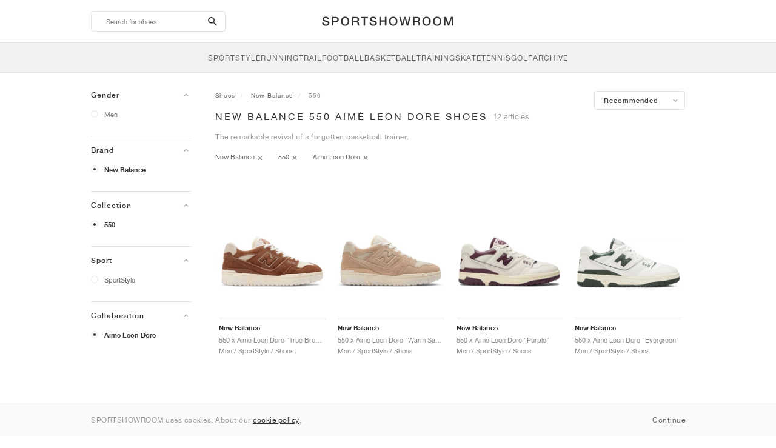

--- FILE ---
content_type: text/html; charset=UTF-8
request_url: https://sportshowroom.co.uk/new-balance-550-aime-leon-dore
body_size: 14565
content:
<!DOCTYPE html> <html lang="en-GB" dir="ltr"> <head>  <meta name="ir-site-verification-token" value="-145079951"/>
<meta name="robots" content="index,follow"/>
<meta charset="utf-8"/>
<meta http-equiv="X-UA-Compatible" content="IE=edge"/>
<meta name="viewport" content="width=device-width, initial-scale=1"/>
<meta name="csrf-token" content="JgoEBjgfaLA9TsCAyUP0E7ZA3WmNpMeWjzJLzozZ"/>
<meta property="og:type" content="article"/>
<meta property="og:site_name" content="SPORTSHOWROOM"/>
<meta property="fb:app_id" content="1298135887037406"/>
<meta name="twitter:card" content="summary"/>
<meta property="og:url" content="https://sportshowroom.co.uk/new-balance-550-aime-leon-dore"/>
<meta name="twitter:url" content="https://sportshowroom.co.uk/new-balance-550-aime-leon-dore"/>
<link rel="canonical" href="https://sportshowroom.co.uk/new-balance-550-aime-leon-dore"/>
<title>New Balance 550 Aimé Leon Dore | Women &amp; Men | SPORTSHOWROOM UK</title>
<meta property="og:title" content="New Balance 550 Aimé Leon Dore | Women &amp; Men | SPORTSHOWROOM UK"/>
<meta name="twitter:title" content="New Balance 550 Aimé Leon Dore | Women &amp; Men | SPORTSHOWROOM UK"/>
<meta property="og:image" content="https://sportshowroom.co.uk/themes/sportshowroom/favicons/apple-touch-icon.png" itemprop="image"/>
<link rel="apple-touch-icon" sizes="180x180" href="https://sportshowroom.co.uk/themes/sportshowroom/favicons/apple-touch-icon.png?v=10"/>
<link rel="icon" type="image/png" href="https://sportshowroom.co.uk/themes/sportshowroom/favicons/favicon-32x32.png?v=10" sizes="32x32"/>
<link rel="icon" type="image/png" href="https://sportshowroom.co.uk/themes/sportshowroom/favicons/favicon-16x16.png?v=10" sizes="16x16"/>
<link rel="manifest" href="https://sportshowroom.co.uk/themes/sportshowroom/favicons/site.webmanifest?v=10"/>
<link rel="mask-icon" href="https://sportshowroom.co.uk/themes/sportshowroom/favicons/safari-pinned-tab.svg?v=10" color="#5bbad5"/>
<link rel="shortcut icon" href="https://sportshowroom.co.uk/themes/sportshowroom/favicons/favicon.ico?v=10"/>
<meta name="theme-color" content="#ffffff"/>
<meta name="msapplication-config" content="https://sportshowroom.co.uk/themes/sportshowroom/favicons/browserconfig.xml?v=10"/>
<meta name="description" content="Find your New Balance 550 Aimé Leon Dore shoes. At Sportshowroom.co.uk you’ll discover the best 550 Aimé Leon Dore price, releases and sale in the United Kingdom. All in one place."/>
<meta property="og:description" content="Find your New Balance 550 Aimé Leon Dore shoes. At Sportshowroom.co.uk you’ll discover the best 550 Aimé Leon Dore price, releases and sale in the United Kingdom. All in one place."/>
<meta name="twitter:description" content="Find your New Balance 550 Aimé Leon Dore shoes. At Sportshowroom.co.uk you’ll discover the best 550 Aimé Leon Dore price, releases and sale in the United Kingdom. All in one place."/>
<meta name="keywords" content="New Balance 550 x Aimé Leon Dore"/> <link href="/build/css/customer.css?id=ad9f1b807aa7d9e8b86e" rel="stylesheet"> <link href="/build/css/sportshowroom.css?id=a8cf15c3094b577abc2c" rel="stylesheet">  <link type="text/css" rel="stylesheet" href="/build/css/products.css?id=5aa734ec573f387017e8">  <noscript> <style> .yesscript { display: none; } </style> </noscript> <script>
    const failed_images = [];
    const failed_image_url = 'https://sportshowroom.co.uk/product/retry-image';
    window.handleFailedImage = function (src) {
        failed_images.push(src);
    };
</script>
 </head> <body id="theme-sportshowroom" class="ltr"> <header onclick="void(0)"> <div class="top-header container"> <i class="search-bar-open xs mdi  mdi-magnify "></i> <i class="click-menu-open xs mdi mdi-menu"></i> <div class="search-bar-container "> <form action="https://sportshowroom.co.uk/shoes" method="GET" role="form" class="search-bar recaptcha-form" data-recaptcha-action="search">  <button type="submit" class="submit-btn"> <span class="sr-only">search-btn</span> <i class="icon_search mdi mdi-magnify"></i> </button> <button class="close-btn"> <i class="mdi mdi-close"></i> </button> <button class="clear-btn"> <span class="clear-search">Clear</span> </button> <div class="input-container"> <input name="search" value="" placeholder="Search for shoes" autocomplete="off" data-suggestions-url="https://sportshowroom.co.uk/ajax_get_page_suggestions"> </div> </form> <div class="suggestions-container"> <a class="near-me-btn" href="https://sportshowroom.co.uk/new-balance-550-aime-leon-dore?order=_geo_distance-asc"> <i class="mdi mdi-navigation-variant-outline"></i> Nearby </a> <ul class="suggestions"> </ul> </div> </div> <a href="/" id="home-link">  <img role="img" alt="SPORTSHOWROOM" src="/themes/sportshowroom/images/wordmark.svg?v=3" width="225" height="24">  </a> </div> <div class="bottom-header"> <nav class="click-menu"> <ul class="submenu submenu-0">  <li>  <a href="/sportstyle" class="title title-0" >  <span class="title-text">SportStyle</span>  </a>   <a href="/sportstyle" class="all-text all-text-0" > All </a>   <ul class="submenu submenu-1">  <li>  <a href="https://sportshowroom.co.uk/nike" class="title title-1" >  <span class="title-text">Nike 1</span>  </a>    <ul class="submenu submenu-2">  <li>  <a href="/nike-snkrs" class="title title-2" >  <span class="title-text">Nike</span>  </a>   <a href="/nike-snkrs" class="all-text all-text-2" > All </a>   <ul class="submenu submenu-3">  <li>  <a href="/nike-dunk" class="title title-3" >  <span class="title-text">Dunk</span>  </a>    </li>  <li>  <a href="/nike-air-force-1" class="title title-3" >  <span class="title-text">Air Force 1</span>  </a>    </li>  <li>  <a href="/nike-blazer" class="title title-3" >  <span class="title-text">Blazer</span>  </a>    </li>  <li>  <a href="/nike-cortez" class="title title-3" >  <span class="title-text">Cortez</span>  </a>    </li>  <li>  <a href="/nike-vomero-5" class="title title-3" >  <span class="title-text">Vomero 5</span>  </a>    </li>  <li>  <a href="/nike-v2k-run" class="title title-3" >  <span class="title-text">V2K Run</span>  </a>    </li>  <li>  <a href="/nike-p-6000" class="title title-3" >  <span class="title-text">P-6000</span>  </a>    </li>  <li>  <a href="/nike-v5-rnr" class="title title-3" >  <span class="title-text">V5 RNR</span>  </a>    </li>  <li>  <a href="/nike-initiator" class="title title-3" >  <span class="title-text">Initiator</span>  </a>    </li>  <li>  <a href="/nike-air-superfly" class="title title-3" >  <span class="title-text">Air Superfly</span>  </a>    </li>  <li>  <a href="/nike-shox" class="title title-3" >  <span class="title-text">Shox</span>  </a>    </li>  <li>  <a href="/nike-air-pegasus-2005" class="title title-3" >  <span class="title-text">Air Pegasus 2005</span>  </a>    </li>  <li>  <a href="/nike-astrograbber" class="title title-3" >  <span class="title-text">Astrograbber</span>  </a>    </li>  <li>  <a href="/nike-field-general" class="title title-3" >  <span class="title-text">Field General</span>  </a>    </li>  <li>  <a href="/nike-killshot" class="title title-3" >  <span class="title-text">Killshot 2</span>  </a>    </li>  <li>  <a href="/nike-total-90" class="title title-3" >  <span class="title-text">Total 90</span>  </a>    </li>  <li>  <a href="/nike-ava-rover" class="title title-3" >  <span class="title-text">Ava Rover</span>  </a>    </li>  <li>  <a href="/nike-rejuven8" class="title title-3" >  <span class="title-text">Rejuven8</span>  </a>    </li>  <li>  <a href="/nike-air-rift" class="title title-3" >  <span class="title-text">Air Rift</span>  </a>    </li>  </ul>  </li>  </ul>  </li>  <li>  <a href="https://sportshowroom.co.uk/nike" class="title title-1" >  <span class="title-text">Nike 2</span>  </a>    <ul class="submenu submenu-2">  <li>  <a href="/nike-air-max" class="title title-2" >  <span class="title-text">Air Max</span>  </a>   <a href="/nike-air-max" class="all-text all-text-2" > All </a>   <ul class="submenu submenu-3">  <li>  <a href="/nike-air-max-1" class="title title-3" >  <span class="title-text">1</span>  </a>    </li>  <li>  <a href="/nike-air-max-90" class="title title-3" >  <span class="title-text">90</span>  </a>    </li>  <li>  <a href="/nike-air-max-95" class="title title-3" >  <span class="title-text">95</span>  </a>    </li>  <li>  <a href="/nike-air-max-97" class="title title-3" >  <span class="title-text">97</span>  </a>    </li>  <li>  <a href="/nike-air-max-plus" class="title title-3" >  <span class="title-text">Plus</span>  </a>    </li>  <li>  <a href="/nike-vapormax" class="title title-3" >  <span class="title-text">VaporMax</span>  </a>    </li>  <li>  <a href="/nike-air-max-270" class="title title-3" >  <span class="title-text">270</span>  </a>    </li>  <li>  <a href="/nike-air-max-dn" class="title title-3" >  <span class="title-text">Dn</span>  </a>    </li>  <li>  <a href="/nike-air-max-sndr" class="title title-3" >  <span class="title-text">SNDR</span>  </a>    </li>  <li>  <a href="/nike-air-max-180" class="title title-3" >  <span class="title-text">180</span>  </a>    </li>  <li>  <a href="/nike-air-max-tl-2-5" class="title title-3" >  <span class="title-text">TL 2.5</span>  </a>    </li>  <li>  <a href="/nike-air-max-portal" class="title title-3" >  <span class="title-text">Portal</span>  </a>    </li>  <li>  <a href="/nike-air-max-muse" class="title title-3" >  <span class="title-text">Muse</span>  </a>    </li>  <li>  <a href="/nike-air-max-craze" class="title title-3" >  <span class="title-text">Craze</span>  </a>    </li>  <li>  <a href="/nike-air-max-moto-2k" class="title title-3" >  <span class="title-text">Moto 2K</span>  </a>    </li>  <li>  <a href="/nike-air-max-phenomena" class="title title-3" >  <span class="title-text">Phenomena</span>  </a>    </li>  <li>  <a href="/nike-air-max-1000" class="title title-3" >  <span class="title-text">1000</span>  </a>    </li>  </ul>  </li>  </ul>  </li>  <li>  <a href="https://sportshowroom.co.uk/nike" class="title title-1" >  <span class="title-text">Nike 3</span>  </a>    <ul class="submenu submenu-2">  <li>  <a href="/adidas" class="title title-2" >  <span class="title-text">adidas</span>  </a>   <a href="/adidas" class="all-text all-text-2" > All </a>   <ul class="submenu submenu-3">  <li>  <a href="/adidas-samba" class="title title-3" >  <span class="title-text">Samba</span>  </a>    </li>  <li>  <a href="/adidas-gazelle" class="title title-3" >  <span class="title-text">Gazelle</span>  </a>    </li>  <li>  <a href="/adidas-superstar" class="title title-3" >  <span class="title-text">Superstar</span>  </a>    </li>  <li>  <a href="/adidas-handball-spezial" class="title title-3" >  <span class="title-text">Handball Spezial</span>  </a>    </li>  <li>  <a href="/adidas-campus-00s" class="title title-3" >  <span class="title-text">Campus 00s</span>  </a>    </li>  <li>  <a href="/adidas-sl-72" class="title title-3" >  <span class="title-text">SL 72</span>  </a>    </li>  <li>  <a href="/adidas-jabbar" class="title title-3" >  <span class="title-text">Jabbar</span>  </a>    </li>  <li>  <a href="/adidas-taekwondo" class="title title-3" >  <span class="title-text">Taekwondo</span>  </a>    </li>  <li>  <a href="/adidas-tokyo" class="title title-3" >  <span class="title-text">Tokyo</span>  </a>    </li>  <li>  <a href="/adidas-japan" class="title title-3" >  <span class="title-text">Japan</span>  </a>    </li>  <li>  <a href="/adidas-adizero-aruku" class="title title-3" >  <span class="title-text">Adizero Aruku</span>  </a>    </li>  <li>  <a href="/adidas-lightblaze" class="title title-3" >  <span class="title-text">Lightblaze</span>  </a>    </li>  <li>  <a href="/adidas-megaride" class="title title-3" >  <span class="title-text">Megaride</span>  </a>    </li>  <li>  <a href="/adidas-adiracer" class="title title-3" >  <span class="title-text">Adiracer</span>  </a>    </li>  <li>  <a href="/adidas-italia" class="title title-3" >  <span class="title-text">Italia</span>  </a>    </li>  <li>  <a href="/adidas-forum" class="title title-3" >  <span class="title-text">Forum</span>  </a>    </li>  <li>  <a href="/adidas-hamburg" class="title title-3" >  <span class="title-text">Hamburg</span>  </a>    </li>  </ul>  </li>  </ul>  </li>  <li>  <a href="https://sportshowroom.co.uk/nike" class="title title-1" >  <span class="title-text">Nike 4</span>  </a>    <ul class="submenu submenu-2">  <li>  <a href="/jordan" class="title title-2" >  <span class="title-text">Jordan</span>  </a>   <a href="/jordan" class="all-text all-text-2" > All </a>   <ul class="submenu submenu-3">  <li>  <a href="/jordan-1" class="title title-3" >  <span class="title-text">1</span>  </a>    </li>  <li>  <a href="/jordan-2" class="title title-3" >  <span class="title-text">2</span>  </a>    </li>  <li>  <a href="/jordan-3" class="title title-3" >  <span class="title-text">3</span>  </a>    </li>  <li>  <a href="/jordan-4" class="title title-3" >  <span class="title-text">4</span>  </a>    </li>  <li>  <a href="/jordan-5" class="title title-3" >  <span class="title-text">5</span>  </a>    </li>  <li>  <a href="/jordan-6" class="title title-3" >  <span class="title-text">6</span>  </a>    </li>  <li>  <a href="/jordan-11" class="title title-3" >  <span class="title-text">11</span>  </a>    </li>  <li>  <a href="/jordan-12" class="title title-3" >  <span class="title-text">12</span>  </a>    </li>  <li>  <a href="/jordan-13" class="title title-3" >  <span class="title-text">13</span>  </a>    </li>  <li>  <a href="/jordan-14" class="title title-3" >  <span class="title-text">14</span>  </a>    </li>  <li>  <a href="/jordan-flight-court" class="title title-3" >  <span class="title-text">Flight Court</span>  </a>    </li>  <li>  <a href="/jordan-spizike" class="title title-3" >  <span class="title-text">Spizike</span>  </a>    </li>  <li>  <a href="/jordan-trunner" class="title title-3" >  <span class="title-text">Trunner</span>  </a>    </li>  <li>  <a href="/jordan-mule" class="title title-3" >  <span class="title-text">Mule</span>  </a>    </li>  <li>  <a href="/jordan-legacy-312" class="title title-3" >  <span class="title-text">Legacy 312</span>  </a>    </li>  <li>  <a href="/jordan-jumpman-jack" class="title title-3" >  <span class="title-text">Jumpman Jack</span>  </a>    </li>  </ul>  </li>  </ul>  </li>  <li>  <a href="https://sportshowroom.co.uk/nike" class="title title-1" >  <span class="title-text">Nike 5</span>  </a>    <ul class="submenu submenu-2">  <li>  <a href="/new-balance" class="title title-2" >  <span class="title-text">New Balance</span>  </a>   <a href="/new-balance" class="all-text all-text-2" > All </a>   <ul class="submenu submenu-3">  <li>  <a href="/new-balance-327" class="title title-3" >  <span class="title-text">327</span>  </a>    </li>  <li>  <a href="/new-balance-550" class="title title-3" >  <span class="title-text">550</span>  </a>    </li>  <li>  <a href="/new-balance-530" class="title title-3" >  <span class="title-text">530</span>  </a>    </li>  <li>  <a href="/new-balance-2002r" class="title title-3" >  <span class="title-text">2002R</span>  </a>    </li>  <li>  <a href="/new-balance-1906" class="title title-3" >  <span class="title-text">1906</span>  </a>    </li>  <li>  <a href="/new-balance-9060" class="title title-3" >  <span class="title-text">9060</span>  </a>    </li>  <li>  <a href="/new-balance-480" class="title title-3" >  <span class="title-text">480</span>  </a>    </li>  <li>  <a href="/new-balance-990" class="title title-3" >  <span class="title-text">990</span>  </a>    </li>  <li>  <a href="/new-balance-991" class="title title-3" >  <span class="title-text">991</span>  </a>    </li>  <li>  <a href="/new-balance-t500" class="title title-3" >  <span class="title-text">T500</span>  </a>    </li>  <li>  <a href="/new-balance-1000" class="title title-3" >  <span class="title-text">1000</span>  </a>    </li>  <li>  <a href="/new-balance-740" class="title title-3" >  <span class="title-text">740</span>  </a>    </li>  <li>  <a href="/new-balance-2010" class="title title-3" >  <span class="title-text">2010</span>  </a>    </li>  <li>  <a href="/new-balance-471" class="title title-3" >  <span class="title-text">471</span>  </a>    </li>  <li>  <a href="/new-balance-allerdale" class="title title-3" >  <span class="title-text">Allerdale</span>  </a>    </li>  <li>  <a href="/new-balance-2000" class="title title-3" >  <span class="title-text">2000</span>  </a>    </li>  <li>  <a href="/new-balance-204l" class="title title-3" >  <span class="title-text">204L</span>  </a>    </li>  <li>  <a href="/new-balance-860v2" class="title title-3" >  <span class="title-text">860v2</span>  </a>    </li>  </ul>  </li>  </ul>  </li>  <li>  <a href="https://sportshowroom.co.uk/nike" class="title title-1" >  <span class="title-text">Nike 6</span>  </a>    <ul class="submenu submenu-2">  <li>  <a href="/asics" class="title title-2" >  <span class="title-text">ASICS</span>  </a>   <a href="/asics" class="all-text all-text-2" > All </a>   <ul class="submenu submenu-3">  <li>  <a href="/asics-gel-kayano-14" class="title title-3" >  <span class="title-text">Gel-Kayano 14</span>  </a>    </li>  <li>  <a href="/asics-gel-kayano-20" class="title title-3" >  <span class="title-text">Gel-Kayano 20</span>  </a>    </li>  <li>  <a href="/asics-gel-nimbus-10-1" class="title title-3" >  <span class="title-text">Gel-Nimbus 10.1</span>  </a>    </li>  <li>  <a href="/asics-gel-nimbus-9" class="title title-3" >  <span class="title-text">Gel-Nimbus 9</span>  </a>    </li>  <li>  <a href="/asics-gel-nyc" class="title title-3" >  <span class="title-text">Gel-NYC</span>  </a>    </li>  <li>  <a href="/asics-gel-1130" class="title title-3" >  <span class="title-text">Gel-1130</span>  </a>    </li>  <li>  <a href="/asics-gt-2160" class="title title-3" >  <span class="title-text">GT-2160</span>  </a>    </li>  <li>  <a href="/asics-gel-quantum" class="title title-3" >  <span class="title-text">Gel-Quantum</span>  </a>    </li>  <li>  <a href="/asics-gel-venture-6" class="title title-3" >  <span class="title-text">Gel-Venture 6</span>  </a>    </li>  <li>  <a href="/asics-gel-kinetic-fluent" class="title title-3" >  <span class="title-text">Gel-Kinetic Fluent</span>  </a>    </li>  <li>  <a href="/asics-gel-ds-trainer-14" class="title title-3" >  <span class="title-text">Gel-DS Trainer 14</span>  </a>    </li>  <li>  <a href="/asics-gel-k1011" class="title title-3" >  <span class="title-text">Gel-K1011</span>  </a>    </li>  <li>  <a href="/asics-gel-kayano-12-1" class="title title-3" >  <span class="title-text">Gel-Kayano 12.1</span>  </a>    </li>  <li>  <a href="/asics-gel-cumulus-16" class="title title-3" >  <span class="title-text">Gel-Cumulus 16</span>  </a>    </li>  </ul>  </li>  </ul>  </li>  <li>  <a href="https://sportshowroom.co.uk/nike" class="title title-1" >  <span class="title-text">Nike 7</span>  </a>    <ul class="submenu submenu-2">  <li>  <a href="/puma" class="title title-2" >  <span class="title-text">PUMA</span>  </a>   <a href="/puma" class="all-text all-text-2" > All </a>   <ul class="submenu submenu-3">  <li>  <a href="/puma-suede" class="title title-3" >  <span class="title-text">Suede</span>  </a>    </li>  <li>  <a href="/puma-suede-xl" class="title title-3" >  <span class="title-text">Suede XL</span>  </a>    </li>  <li>  <a href="/puma-palermo" class="title title-3" >  <span class="title-text">Palermo</span>  </a>    </li>  <li>  <a href="/puma-speedcat" class="title title-3" >  <span class="title-text">Speedcat</span>  </a>    </li>  <li>  <a href="/puma-mostro" class="title title-3" >  <span class="title-text">Mostro</span>  </a>    </li>  <li>  <a href="/puma-inhale" class="title title-3" >  <span class="title-text">Inhale</span>  </a>    </li>  <li>  <a href="/puma-h-street" class="title title-3" >  <span class="title-text">H-Street</span>  </a>    </li>  <li>  <a href="/puma-king-indoor" class="title title-3" >  <span class="title-text">King Indoor</span>  </a>    </li>  <li>  <a href="/puma-v-s1" class="title title-3" >  <span class="title-text">V-S1</span>  </a>    </li>  </ul>  </li>  <li>  <a href="/shoes" class="title title-2" >  <span class="title-text">Brands</span>  </a>   <a href="/shoes" class="all-text all-text-2" > All </a>   <ul class="submenu submenu-3">  <li>  <a href="/on" class="title title-3" >  <span class="title-text">On</span>  </a>    </li>  <li>  <a href="/converse" class="title title-3" >  <span class="title-text">Converse</span>  </a>    </li>  <li>  <a href="/vans" class="title title-3" >  <span class="title-text">Vans</span>  </a>    </li>  <li>  <a href="/hoka" class="title title-3" >  <span class="title-text">HOKA</span>  </a>    </li>  <li>  <a href="/saucony" class="title title-3" >  <span class="title-text">Saucony</span>  </a>    </li>  <li>  <a href="/salomon" class="title title-3" >  <span class="title-text">Salomon</span>  </a>    </li>  <li>  <a href="/mizuno" class="title title-3" >  <span class="title-text">Mizuno</span>  </a>    </li>  </ul>  </li>  </ul>  </li>  </ul>  </li>  <li>  <a href="/running" class="title title-0" >  <span class="title-text">Running</span>  </a>   <a href="/running" class="all-text all-text-0" > All </a>   <ul class="submenu submenu-1">  <li>  <a href="https://sportshowroom.co.uk/jordan" class="title title-1" >  <span class="title-text">Jordan row 1</span>  </a>    <ul class="submenu submenu-2">  <li>  <a href="/nike-running" class="title title-2" >  <span class="title-text">Nike</span>  </a>   <a href="/nike-running" class="all-text all-text-2" > All </a>   <ul class="submenu submenu-3">  <li>  <a href="/nike-alphafly" class="title title-3" >  <span class="title-text">Alphafly</span>  </a>    </li>  <li>  <a href="/nike-vaporfly" class="title title-3" >  <span class="title-text">Vaporfly</span>  </a>    </li>  <li>  <a href="/nike-zoom-fly" class="title title-3" >  <span class="title-text">Zoom Fly</span>  </a>    </li>  <li>  <a href="/nike-pegasus" class="title title-3" >  <span class="title-text">Pegasus</span>  </a>    </li>  <li>  <a href="/nike-vomero" class="title title-3" >  <span class="title-text">Vomero</span>  </a>    </li>  <li>  <a href="/nike-structure" class="title title-3" >  <span class="title-text">Structure</span>  </a>    </li>  <li>  <a href="/nike-maxfly" class="title title-3" >  <span class="title-text">Maxfly</span>  </a>    </li>  <li>  <a href="/nike-dragonfly" class="title title-3" >  <span class="title-text">Dragonfly</span>  </a>    </li>  <li>  <a href="/nike-victory" class="title title-3" >  <span class="title-text">Victory</span>  </a>    </li>  </ul>  </li>  </ul>  </li>  <li>  <a href="https://sportshowroom.co.uk/jordan" class="title title-1" >  <span class="title-text">Row 2</span>  </a>    <ul class="submenu submenu-2">  <li>  <a href="/adidas" class="title title-2" >  <span class="title-text">adidas</span>  </a>   <a href="/adidas" class="all-text all-text-2" > All </a>   <ul class="submenu submenu-3">  <li>  <a href="/adidas-4dfwd" class="title title-3" >  <span class="title-text">4DFWD</span>  </a>    </li>  <li>  <a href="/adidas-supernova" class="title title-3" >  <span class="title-text">Supernova</span>  </a>    </li>  <li>  <a href="/adidas-adistar" class="title title-3" >  <span class="title-text">Adistar</span>  </a>    </li>  <li>  <a href="/adidas-ultraboost" class="title title-3" >  <span class="title-text">Ultraboost</span>  </a>    </li>  <li>  <a href="/adidas-adizero-adios-pro" class="title title-3" >  <span class="title-text">Adizero Adios Pro</span>  </a>    </li>  <li>  <a href="/adidas-adizero-boston" class="title title-3" >  <span class="title-text">Adizero Boston</span>  </a>    </li>  <li>  <a href="/adidas-adizero-evo-sl" class="title title-3" >  <span class="title-text">Adizero EVO SL</span>  </a>    </li>  </ul>  </li>  </ul>  </li>  <li>  <a href="https://sportshowroom.co.uk/jordan" class="title title-1" >  <span class="title-text">Row 3</span>  </a>    <ul class="submenu submenu-2">  <li>  <a href="/new-balance" class="title title-2" >  <span class="title-text">New Balance</span>  </a>   <a href="/new-balance" class="all-text all-text-2" > All </a>   <ul class="submenu submenu-3">  <li>  <a href="/new-balance-fresh-foam-1080" class="title title-3" >  <span class="title-text">Fresh Foam X 1080</span>  </a>    </li>  <li>  <a href="/new-balance-fresh-foam-860" class="title title-3" >  <span class="title-text">Fresh Foam X 860</span>  </a>    </li>  <li>  <a href="/new-balance-fresh-foam-880" class="title title-3" >  <span class="title-text">Fresh Foam X 880</span>  </a>    </li>  <li>  <a href="/new-balance-fresh-foam-more" class="title title-3" >  <span class="title-text">Fresh Foam X More</span>  </a>    </li>  <li>  <a href="/new-balance-fuelcell-rebel" class="title title-3" >  <span class="title-text">FuelCell Rebel</span>  </a>    </li>  <li>  <a href="/new-balance-fuelcell-supercomp-elite" class="title title-3" >  <span class="title-text">FuelCell SuperComp Elite</span>  </a>    </li>  </ul>  </li>  </ul>  </li>  <li>  <a href="https://sportshowroom.co.uk/shoes" class="title title-1" >  <span class="title-text">Row 4</span>  </a>    <ul class="submenu submenu-2">  <li>  <a href="/asics" class="title title-2" >  <span class="title-text">ASICS</span>  </a>   <a href="/asics" class="all-text all-text-2" > All </a>   <ul class="submenu submenu-3">  <li>  <a href="/asics-gel-nimbus" class="title title-3" >  <span class="title-text">Gel-Nimbus</span>  </a>    </li>  <li>  <a href="/asics-gel-kayano" class="title title-3" >  <span class="title-text">Gel-Kayano</span>  </a>    </li>  <li>  <a href="/asics-gel-cumulus" class="title title-3" >  <span class="title-text">Gel-Cumulus</span>  </a>    </li>  <li>  <a href="/asics-gt-2000" class="title title-3" >  <span class="title-text">GT-2000</span>  </a>    </li>  <li>  <a href="/asics-novablast" class="title title-3" >  <span class="title-text">Novablast</span>  </a>    </li>  <li>  <a href="/asics-superblast" class="title title-3" >  <span class="title-text">Superblast</span>  </a>    </li>  <li>  <a href="/asics-metaspeed" class="title title-3" >  <span class="title-text">Metaspeed</span>  </a>    </li>  </ul>  </li>  </ul>  </li>  <li>  <a href="https://sportshowroom.co.uk/shoes" class="title title-1" >  <span class="title-text">Row 5</span>  </a>    <ul class="submenu submenu-2">  <li>  <a href="/puma" class="title title-2" >  <span class="title-text">PUMA</span>  </a>   <a href="/puma" class="all-text all-text-2" > All </a>   <ul class="submenu submenu-3">  <li>  <a href="/puma-deviate-nitro" class="title title-3" >  <span class="title-text">Deviate NITRO™</span>  </a>    </li>  <li>  <a href="/puma-deviate-nitro-elite" class="title title-3" >  <span class="title-text">Deviate NITRO™ Elite</span>  </a>    </li>  <li>  <a href="/puma-fast-r-nitro-elite" class="title title-3" >  <span class="title-text">FAST-R NITRO™ Elite</span>  </a>    </li>  <li>  <a href="/puma-magmax-nitro" class="title title-3" >  <span class="title-text">MagMax NITRO™</span>  </a>    </li>  <li>  <a href="/puma-forever-run-nitro" class="title title-3" >  <span class="title-text">ForeverRun NITRO™</span>  </a>    </li>  <li>  <a href="/puma-velocity-nitro" class="title title-3" >  <span class="title-text">Velocity NITRO™</span>  </a>    </li>  </ul>  </li>  </ul>  </li>  <li>  <a href="https://sportshowroom.co.uk/shoes" class="title title-1" >  <span class="title-text">Row 6</span>  </a>    <ul class="submenu submenu-2">  <li>  <a href="/shoes" class="title title-2" >  <span class="title-text">Brands</span>  </a>   <a href="/shoes" class="all-text all-text-2" > All </a>   <ul class="submenu submenu-3">  <li>  <a href="/on" class="title title-3" >  <span class="title-text">On</span>  </a>    </li>  <li>  <a href="/hoka" class="title title-3" >  <span class="title-text">HOKA</span>  </a>    </li>  <li>  <a href="/saucony" class="title title-3" >  <span class="title-text">Saucony</span>  </a>    </li>  <li>  <a href="/mizuno" class="title title-3" >  <span class="title-text">Mizuno</span>  </a>    </li>  </ul>  </li>  </ul>  </li>  </ul>  </li>  <li>  <a href="/trail" class="title title-0" >  <span class="title-text">Trail</span>  </a>   <a href="/trail" class="all-text all-text-0" > All </a>   <ul class="submenu submenu-1">  <li>  <a href="https://sportshowroom.co.uk/shoes" class="title title-1" >  <span class="title-text">Row 1</span>  </a>    <ul class="submenu submenu-2">  <li>  <a href="/nike-trail" class="title title-2" >  <span class="title-text">Nike</span>  </a>   <a href="/nike-trail" class="all-text all-text-2" > All </a>   <ul class="submenu submenu-3">  <li>  <a href="/nike-acg-ultrafly" class="title title-3" >  <span class="title-text">Ultrafly</span>  </a>    </li>  <li>  <a href="/nike-zegama" class="title title-3" >  <span class="title-text">Zegama</span>  </a>    </li>  <li>  <a href="/nike-wildhorse" class="title title-3" >  <span class="title-text">Wildhorse</span>  </a>    </li>  <li>  <a href="/nike-kiger" class="title title-3" >  <span class="title-text">Kiger</span>  </a>    </li>  <li>  <a href="/nike-pegasus-trail" class="title title-3" >  <span class="title-text">Pegasus</span>  </a>    </li>  <li>  <a href="/nike-juniper" class="title title-3" >  <span class="title-text">Juniper</span>  </a>    </li>  </ul>  </li>  </ul>  </li>  <li>  <a href="https://sportshowroom.co.uk/shoes" class="title title-1" >  <span class="title-text">Row 2</span>  </a>    <ul class="submenu submenu-2">  <li>  <a href="/adidas" class="title title-2" >  <span class="title-text">adidas</span>  </a>   <a href="/adidas" class="all-text all-text-2" > All </a>   <ul class="submenu submenu-3">  <li>  <a href="/adidas-terrex-agravic" class="title title-3" >  <span class="title-text">Terrex Agravic</span>  </a>    </li>  <li>  <a href="/adidas-terrex-soulstride" class="title title-3" >  <span class="title-text">Terrex Soulstride</span>  </a>    </li>  <li>  <a href="/adidas-terrex-tracerocker" class="title title-3" >  <span class="title-text">Terrex Tracerocker</span>  </a>    </li>  <li>  <a href="/adidas-terrex-free-hiker" class="title title-3" >  <span class="title-text">Terrex Free Hiker</span>  </a>    </li>  <li>  <a href="/adidas-terrex-skychaser" class="title title-3" >  <span class="title-text">Terrex Skychaser</span>  </a>    </li>  <li>  <a href="/adidas-terrex-trailmaker" class="title title-3" >  <span class="title-text">Terrex Trailmaker</span>  </a>    </li>  </ul>  </li>  </ul>  </li>  <li>  <a href="https://sportshowroom.co.uk/shoes" class="title title-1" >  <span class="title-text">Row 3</span>  </a>    <ul class="submenu submenu-2">  <li>  <a href="/new-balance" class="title title-2" >  <span class="title-text">New Balance</span>  </a>   <a href="/new-balance" class="all-text all-text-2" > All </a>   <ul class="submenu submenu-3">  <li>  <a href="/new-balance-fresh-foam-hierro" class="title title-3" >  <span class="title-text">Fresh Foam X Hierro</span>  </a>    </li>  <li>  <a href="/new-balance-fresh-foam-garoe" class="title title-3" >  <span class="title-text">Fresh Foam X Garoé</span>  </a>    </li>  <li>  <a href="/new-balance-nitrel" class="title title-3" >  <span class="title-text">Nitrel</span>  </a>    </li>  <li>  <a href="/new-balance-tektrel" class="title title-3" >  <span class="title-text">Tektrel</span>  </a>    </li>  </ul>  </li>  </ul>  </li>  <li>  <a href="https://sportshowroom.co.uk/shoes" class="title title-1" >  <span class="title-text">Row 4</span>  </a>    <ul class="submenu submenu-2">  <li>  <a href="/asics" class="title title-2" >  <span class="title-text">ASICS</span>  </a>   <a href="/asics" class="all-text all-text-2" > All </a>   <ul class="submenu submenu-3">  <li>  <a href="/asics-gel-venture" class="title title-3" >  <span class="title-text">Gel-Venture</span>  </a>    </li>  <li>  <a href="/asics-gel-trabuco" class="title title-3" >  <span class="title-text">Gel-Trabuco</span>  </a>    </li>  <li>  <a href="/asics-gel-sonoma" class="title title-3" >  <span class="title-text">Gel-Sonoma</span>  </a>    </li>  </ul>  </li>  </ul>  </li>  <li>  <a href="https://sportshowroom.co.uk/shoes" class="title title-1" >  <span class="title-text">Row 6</span>  </a>    <ul class="submenu submenu-2">  <li>  <a href="/puma" class="title title-2" >  <span class="title-text">PUMA</span>  </a>   <a href="/puma" class="all-text all-text-2" > All </a>   <ul class="submenu submenu-3">  <li>  <a href="/puma-voyage-nitro" class="title title-3" >  <span class="title-text">Voyage NITRO</span>  </a>    </li>  <li>  <a href="/puma-fast-trac-nitro" class="title title-3" >  <span class="title-text">Fast Trac NITRO</span>  </a>    </li>  </ul>  </li>  </ul>  </li>  <li>  <a href="https://sportshowroom.co.uk/shoes" class="title title-1" >  <span class="title-text">Row 7</span>  </a>    <ul class="submenu submenu-2">  <li>  <a href="/shoes" class="title title-2" >  <span class="title-text">Brands</span>  </a>   <a href="/shoes" class="all-text all-text-2" > All </a>   <ul class="submenu submenu-3">  <li>  <a href="/on" class="title title-3" >  <span class="title-text">On</span>  </a>    </li>  <li>  <a href="/hoka" class="title title-3" >  <span class="title-text">HOKA</span>  </a>    </li>  <li>  <a href="/salomon" class="title title-3" >  <span class="title-text">Salomon</span>  </a>    </li>  <li>  <a href="/saucony" class="title title-3" >  <span class="title-text">Saucony</span>  </a>    </li>  </ul>  </li>  </ul>  </li>  </ul>  </li>  <li>  <a href="/football" class="title title-0" >  <span class="title-text">Football</span>  </a>   <a href="/football" class="all-text all-text-0" > All </a>   <ul class="submenu submenu-1">  <li>  <a href="https://sportshowroom.co.uk/shoes" class="title title-1" >  <span class="title-text">Row 1</span>  </a>    <ul class="submenu submenu-2">  <li>  <a href="/nike-football" class="title title-2" >  <span class="title-text">Nike</span>  </a>   <a href="/nike-football" class="all-text all-text-2" > All </a>   <ul class="submenu submenu-3">  <li>  <a href="/nike-mercurial" class="title title-3" >  <span class="title-text">Mercurial</span>  </a>    </li>  <li>  <a href="/nike-tiempo" class="title title-3" >  <span class="title-text">Tiempo</span>  </a>    </li>  <li>  <a href="/nike-phantom" class="title title-3" >  <span class="title-text">Phantom</span>  </a>    </li>  </ul>  </li>  </ul>  </li>  <li>  <a href="https://sportshowroom.co.uk/shoes" class="title title-1" >  <span class="title-text">Row 2</span>  </a>    <ul class="submenu submenu-2">  <li>  <a href="/adidas" class="title title-2" >  <span class="title-text">adidas</span>  </a>   <a href="/adidas" class="all-text all-text-2" > All </a>   <ul class="submenu submenu-3">  <li>  <a href="/adidas-predator" class="title title-3" >  <span class="title-text">Predator</span>  </a>    </li>  <li>  <a href="/adidas-f50" class="title title-3" >  <span class="title-text">F50</span>  </a>    </li>  <li>  <a href="/adidas-copa" class="title title-3" >  <span class="title-text">Copa</span>  </a>    </li>  </ul>  </li>  </ul>  </li>  <li>  <a href="https://sportshowroom.co.uk/shoes" class="title title-1" >  <span class="title-text">Row 3</span>  </a>    <ul class="submenu submenu-2">  <li>  <a href="/puma" class="title title-2" >  <span class="title-text">PUMA</span>  </a>   <a href="/puma" class="all-text all-text-2" > All </a>   <ul class="submenu submenu-3">  <li>  <a href="/puma-future" class="title title-3" >  <span class="title-text">Future</span>  </a>    </li>  <li>  <a href="/puma-ultra" class="title title-3" >  <span class="title-text">Ultra</span>  </a>    </li>  <li>  <a href="/puma-king" class="title title-3" >  <span class="title-text">King</span>  </a>    </li>  </ul>  </li>  </ul>  </li>  <li>  <a href="https://sportshowroom.co.uk/shoes" class="title title-1" >  <span class="title-text">Row 4</span>  </a>    <ul class="submenu submenu-2">  <li>  <a href="/new-balance" class="title title-2" >  <span class="title-text">New Balance</span>  </a>   <a href="/new-balance" class="all-text all-text-2" > All </a>   <ul class="submenu submenu-3">  <li>  <a href="/new-balance-tekela" class="title title-3" >  <span class="title-text">Tekela</span>  </a>    </li>  <li>  <a href="/new-balance-furon" class="title title-3" >  <span class="title-text">Furon</span>  </a>    </li>  <li>  <a href="/new-balance-442" class="title title-3" >  <span class="title-text">442</span>  </a>    </li>  </ul>  </li>  </ul>  </li>  </ul>  </li>  <li>  <a href="/basketball" class="title title-0" >  <span class="title-text">Basketball</span>  </a>   <a href="/basketball" class="all-text all-text-0" > All </a>   <ul class="submenu submenu-1">  <li>  <a href="https://sportshowroom.co.uk/shoes" class="title title-1" >  <span class="title-text">Row 1</span>  </a>    <ul class="submenu submenu-2">  <li>  <a href="/nike-basketball" class="title title-2" >  <span class="title-text">Nike</span>  </a>   <a href="/nike-basketball" class="all-text all-text-2" > All </a>   <ul class="submenu submenu-3">  <li>  <a href="/nike-kobe" class="title title-3" >  <span class="title-text">Kobe</span>  </a>    </li>  <li>  <a href="/nike-lebron" class="title title-3" >  <span class="title-text">LeBron</span>  </a>    </li>  <li>  <a href="/nike-kd" class="title title-3" >  <span class="title-text">KD</span>  </a>    </li>  <li>  <a href="/nike-giannis" class="title title-3" >  <span class="title-text">Giannis</span>  </a>    </li>  <li>  <a href="/nike-ja" class="title title-3" >  <span class="title-text">Ja</span>  </a>    </li>  <li>  <a href="/nike-book" class="title title-3" >  <span class="title-text">Book</span>  </a>    </li>  <li>  <a href="/nike-sabrina" class="title title-3" >  <span class="title-text">Sabrina</span>  </a>    </li>  <li>  <a href="/nike-a-one" class="title title-3" >  <span class="title-text">A&#039;One</span>  </a>    </li>  <li>  <a href="/nike-gt-hustle" class="title title-3" >  <span class="title-text">G.T. Hustle</span>  </a>    </li>  <li>  <a href="/nike-gt-cut" class="title title-3" >  <span class="title-text">G.T. Cut</span>  </a>    </li>  <li>  <a href="/nike-gt-future" class="title title-3" >  <span class="title-text">G.T. Future</span>  </a>    </li>  </ul>  </li>  </ul>  </li>  <li>  <a href="https://sportshowroom.co.uk/shoes" class="title title-1" >  <span class="title-text">Row 2</span>  </a>    <ul class="submenu submenu-2">  <li>  <a href="/jordan" class="title title-2" >  <span class="title-text">Jordan</span>  </a>   <a href="/jordan" class="all-text all-text-2" > All </a>   <ul class="submenu submenu-3">  <li>  <a href="/jordan-luka" class="title title-3" >  <span class="title-text">Luka</span>  </a>    </li>  <li>  <a href="/jordan-tatum" class="title title-3" >  <span class="title-text">Tatum</span>  </a>    </li>  <li>  <a href="/jordan-zion" class="title title-3" >  <span class="title-text">Zion</span>  </a>    </li>  <li>  <a href="/jordan-40" class="title title-3" >  <span class="title-text">40</span>  </a>    </li>  <li>  <a href="/jordan-heir" class="title title-3" >  <span class="title-text">Heir</span>  </a>    </li>  </ul>  </li>  </ul>  </li>  <li>  <a href="https://sportshowroom.co.uk/shoes" class="title title-1" >  <span class="title-text">Row 3</span>  </a>    <ul class="submenu submenu-2">  <li>  <a href="/adidas" class="title title-2" >  <span class="title-text">adidas</span>  </a>   <a href="/adidas" class="all-text all-text-2" > All </a>   <ul class="submenu submenu-3">  <li>  <a href="/adidas-anthony-edwards" class="title title-3" >  <span class="title-text">Anthony Edwards</span>  </a>    </li>  <li>  <a href="/adidas-harden" class="title title-3" >  <span class="title-text">Harden</span>  </a>    </li>  <li>  <a href="/adidas-dame" class="title title-3" >  <span class="title-text">Dame</span>  </a>    </li>  <li>  <a href="/adidas-don" class="title title-3" >  <span class="title-text">D.O.N.</span>  </a>    </li>  <li>  <a href="/adidas-adizero-select" class="title title-3" >  <span class="title-text">Adizero Select</span>  </a>    </li>  </ul>  </li>  </ul>  </li>  <li>  <a href="https://sportshowroom.co.uk/shoes" class="title title-1" >  <span class="title-text">Row 4</span>  </a>    <ul class="submenu submenu-2">  <li>  <a href="/puma" class="title title-2" >  <span class="title-text">PUMA</span>  </a>   <a href="/puma" class="all-text all-text-2" > All </a>   <ul class="submenu submenu-3">  <li>  <a href="/puma-lamelo" class="title title-3" >  <span class="title-text">LaMelo</span>  </a>    </li>  <li>  <a href="/puma-scoot" class="title title-3" >  <span class="title-text">Scoot</span>  </a>    </li>  <li>  <a href="/puma-stewie" class="title title-3" >  <span class="title-text">Stewie</span>  </a>    </li>  <li>  <a href="/puma-hali" class="title title-3" >  <span class="title-text">Hali</span>  </a>    </li>  <li>  <a href="/puma-all-pro-nitro" class="title title-3" >  <span class="title-text">All-Pro NITRO™</span>  </a>    </li>  </ul>  </li>  </ul>  </li>  <li>  <a href="https://sportshowroom.co.uk/shoes" class="title title-1" >  <span class="title-text">Row 5</span>  </a>    <ul class="submenu submenu-2">  <li>  <a href="/new-balance" class="title title-2" >  <span class="title-text">New Balance</span>  </a>   <a href="/new-balance" class="all-text all-text-2" > All </a>   <ul class="submenu submenu-3">  <li>  <a href="/new-balance-kawhi" class="title title-3" >  <span class="title-text">KAWHI</span>  </a>    </li>  <li>  <a href="/new-balance-hesi-low" class="title title-3" >  <span class="title-text">Hesi Low</span>  </a>    </li>  <li>  <a href="/new-balance-two-wxy" class="title title-3" >  <span class="title-text">TWO WXY</span>  </a>    </li>  </ul>  </li>  </ul>  </li>  </ul>  </li>  <li>  <a href="/training" class="title title-0" >  <span class="title-text">Training</span>  </a>   <a href="/training" class="all-text all-text-0" > All </a>   <ul class="submenu submenu-1">  <li>  <a href="https://sportshowroom.co.uk/shoes" class="title title-1" >  <span class="title-text">Row 1</span>  </a>    <ul class="submenu submenu-2">  <li>  <a href="/nike-training" class="title title-2" >  <span class="title-text">Nike</span>  </a>   <a href="/nike-training" class="all-text all-text-2" > All </a>   <ul class="submenu submenu-3">  <li>  <a href="/nike-metcon" class="title title-3" >  <span class="title-text">Metcon</span>  </a>    </li>  <li>  <a href="/nike-free-metcon" class="title title-3" >  <span class="title-text">Free Metcon</span>  </a>    </li>  <li>  <a href="/nike-romaleos" class="title title-3" >  <span class="title-text">Romaleos</span>  </a>    </li>  <li>  <a href="/nike-free-2025" class="title title-3" >  <span class="title-text">Free 2025</span>  </a>    </li>  <li>  <a href="/nike-lebron-tr1" class="title title-3" >  <span class="title-text">LeBron TR1</span>  </a>    </li>  </ul>  </li>  </ul>  </li>  <li>  <a href="https://sportshowroom.co.uk/shoes" class="title title-1" >  <span class="title-text">Row 2</span>  </a>    <ul class="submenu submenu-2">  <li>  <a href="/adidas" class="title title-2" >  <span class="title-text">adidas</span>  </a>   <a href="/adidas" class="all-text all-text-2" > All </a>   <ul class="submenu submenu-3">  <li>  <a href="/adidas-dropset" class="title title-3" >  <span class="title-text">Dropset</span>  </a>    </li>  <li>  <a href="/adidas-rapidmove" class="title title-3" >  <span class="title-text">Rapidmove</span>  </a>    </li>  <li>  <a href="/adidas-adipower" class="title title-3" >  <span class="title-text">Adipower</span>  </a>    </li>  </ul>  </li>  </ul>  </li>  <li>  <a href="https://sportshowroom.co.uk/shoes" class="title title-1" >  <span class="title-text">Row 3</span>  </a>    <ul class="submenu submenu-2">  <li>  <a href="/shoes" class="title title-2" >  <span class="title-text">Brands</span>  </a>   <a href="/shoes" class="all-text all-text-2" > All </a>   <ul class="submenu submenu-3">  <li>  <a href="/new-balance" class="title title-3" >  <span class="title-text">New Balance</span>  </a>    </li>  <li>  <a href="/asics" class="title title-3" >  <span class="title-text">ASICS</span>  </a>    </li>  <li>  <a href="/on" class="title title-3" >  <span class="title-text">On</span>  </a>    </li>  </ul>  </li>  </ul>  </li>  </ul>  </li>  <li>  <a href="/skateboarding" class="title title-0" >  <span class="title-text">Skate</span>  </a>   <a href="/skateboarding" class="all-text all-text-0" > All </a>   <ul class="submenu submenu-1">  <li>  <a href="https://sportshowroom.co.uk/shoes" class="title title-1" >  <span class="title-text">Row 1</span>  </a>    <ul class="submenu submenu-2">  <li>  <a href="/nike-skateboarding" class="title title-2" >  <span class="title-text">Nike</span>  </a>   <a href="/nike-skateboarding" class="all-text all-text-2" > All </a>   <ul class="submenu submenu-3">  <li>  <a href="/nike-sb" class="title title-3" >  <span class="title-text">SB</span>  </a>    </li>  <li>  <a href="/nike-sb-dunk" class="title title-3" >  <span class="title-text">Dunk</span>  </a>    </li>  <li>  <a href="/nike-sb-blazer" class="title title-3" >  <span class="title-text">Blazer</span>  </a>    </li>  <li>  <a href="/nike-janoski" class="title title-3" >  <span class="title-text">Janoski</span>  </a>    </li>  <li>  <a href="/nike-sb-nyjah" class="title title-3" >  <span class="title-text">Nyjah</span>  </a>    </li>  <li>  <a href="/nike-sb-ishod" class="title title-3" >  <span class="title-text">Ishod</span>  </a>    </li>  <li>  <a href="/nike-sb-p-rod" class="title title-3" >  <span class="title-text">P-Rod</span>  </a>    </li>  <li>  <a href="/nike-sb-force-58" class="title title-3" >  <span class="title-text">Force 58</span>  </a>    </li>  <li>  <a href="/nike-sb-ps8" class="title title-3" >  <span class="title-text">PS8</span>  </a>    </li>  <li>  <a href="/nike-sb-vertebrae" class="title title-3" >  <span class="title-text">Vertebrae</span>  </a>    </li>  </ul>  </li>  </ul>  </li>  <li>  <a href="https://sportshowroom.co.uk/shoes" class="title title-1" >  <span class="title-text">Row 2</span>  </a>    <ul class="submenu submenu-2">  <li>  <a href="/adidas" class="title title-2" >  <span class="title-text">adidas</span>  </a>   <a href="/adidas" class="all-text all-text-2" > All </a>   <ul class="submenu submenu-3">  <li>  <a href="/adidas-samba-adv" class="title title-3" >  <span class="title-text">Samba</span>  </a>    </li>  <li>  <a href="/adidas-gazelle-adv" class="title title-3" >  <span class="title-text">Gazelle</span>  </a>    </li>  <li>  <a href="/adidas-superstar-adv" class="title title-3" >  <span class="title-text">Superstar</span>  </a>    </li>  <li>  <a href="/adidas-busenitz" class="title title-3" >  <span class="title-text">Busenitz</span>  </a>    </li>  <li>  <a href="/adidas-tyshawn" class="title title-3" >  <span class="title-text">Tyshawn</span>  </a>    </li>  <li>  <a href="/adidas-puig" class="title title-3" >  <span class="title-text">Puig</span>  </a>    </li>  <li>  <a href="/adidas-nora" class="title title-3" >  <span class="title-text">Nora</span>  </a>    </li>  <li>  <a href="/adidas-tekkira-cup" class="title title-3" >  <span class="title-text">Tekkira Cup</span>  </a>    </li>  <li>  <a href="/adidas-aloha-super" class="title title-3" >  <span class="title-text">Aloha Super</span>  </a>    </li>  </ul>  </li>  </ul>  </li>  <li>  <a href="https://sportshowroom.co.uk/shoes" class="title title-1" >  <span class="title-text">Row 3</span>  </a>    <ul class="submenu submenu-2">  <li>  <a href="/new-balance" class="title title-2" >  <span class="title-text">New Balance</span>  </a>   <a href="/new-balance" class="all-text all-text-2" > All </a>   <ul class="submenu submenu-3">  <li>  <a href="/new-balance-1010" class="title title-3" >  <span class="title-text">1010</span>  </a>    </li>  <li>  <a href="/new-balance-272" class="title title-3" >  <span class="title-text">272</span>  </a>    </li>  <li>  <a href="/new-balance-306" class="title title-3" >  <span class="title-text">306</span>  </a>    </li>  <li>  <a href="/new-balance-417" class="title title-3" >  <span class="title-text">417</span>  </a>    </li>  <li>  <a href="/new-balance-430" class="title title-3" >  <span class="title-text">430</span>  </a>    </li>  <li>  <a href="/new-balance-440" class="title title-3" >  <span class="title-text">440</span>  </a>    </li>  <li>  <a href="/new-balance-numeric-480" class="title title-3" >  <span class="title-text">480</span>  </a>    </li>  <li>  <a href="/new-balance-508" class="title title-3" >  <span class="title-text">508</span>  </a>    </li>  <li>  <a href="/new-balance-600" class="title title-3" >  <span class="title-text">600</span>  </a>    </li>  <li>  <a href="/new-balance-808" class="title title-3" >  <span class="title-text">808</span>  </a>    </li>  <li>  <a href="/new-balance-933" class="title title-3" >  <span class="title-text">933</span>  </a>    </li>  </ul>  </li>  </ul>  </li>  <li>  <a href="https://sportshowroom.co.uk/shoes" class="title title-1" >  <span class="title-text">Row 5</span>  </a>    <ul class="submenu submenu-2">  <li>  <a href="/shoes" class="title title-2" >  <span class="title-text">Brands</span>  </a>   <a href="/shoes" class="all-text all-text-2" > All </a>   <ul class="submenu submenu-3">  <li>  <a href="/vans" class="title title-3" >  <span class="title-text">Vans</span>  </a>    </li>  <li>  <a href="/asics" class="title title-3" >  <span class="title-text">ASICS</span>  </a>    </li>  <li>  <a href="/converse" class="title title-3" >  <span class="title-text">Converse</span>  </a>    </li>  <li>  <a href="/jordan" class="title title-3" >  <span class="title-text">Jordan</span>  </a>    </li>  </ul>  </li>  </ul>  </li>  </ul>  </li>  <li>  <a href="/tennis" class="title title-0" >  <span class="title-text">Tennis</span>  </a>   <a href="/tennis" class="all-text all-text-0" > All </a>   <ul class="submenu submenu-1">  <li>  <a href="https://sportshowroom.co.uk/shoes" class="title title-1" >  <span class="title-text">Row 1</span>  </a>    <ul class="submenu submenu-2">  <li>  <a href="/nike-tennis" class="title title-2" >  <span class="title-text">Nike</span>  </a>   <a href="/nike-tennis" class="all-text all-text-2" > All </a>   <ul class="submenu submenu-3">  <li>  <a href="/nike-vapor" class="title title-3" >  <span class="title-text">Vapor</span>  </a>    </li>  <li>  <a href="/nike-gp-challenge" class="title title-3" >  <span class="title-text">GP Challenge</span>  </a>    </li>  </ul>  </li>  </ul>  </li>  <li>  <a href="https://sportshowroom.co.uk/shoes" class="title title-1" >  <span class="title-text">Row 2</span>  </a>    <ul class="submenu submenu-2">  <li>  <a href="/adidas" class="title title-2" >  <span class="title-text">adidas</span>  </a>   <a href="/adidas" class="all-text all-text-2" > All </a>   <ul class="submenu submenu-3">  <li>  <a href="/adidas-barricade" class="title title-3" >  <span class="title-text">Barricade</span>  </a>    </li>  <li>  <a href="/adidas-adizero-cybersonic" class="title title-3" >  <span class="title-text">Adizero Cybersonic</span>  </a>    </li>  <li>  <a href="/adidas-adizero-ubersonic" class="title title-3" >  <span class="title-text">Adizero Ubersonic</span>  </a>    </li>  <li>  <a href="/adidas-avacourt" class="title title-3" >  <span class="title-text">Avacourt</span>  </a>    </li>  <li>  <a href="/adidas-defiant-speed" class="title title-3" >  <span class="title-text">Defiant Speed</span>  </a>    </li>  </ul>  </li>  </ul>  </li>  <li>  <a href="https://sportshowroom.co.uk/shoes" class="title title-1" >  <span class="title-text">Row 3</span>  </a>    <ul class="submenu submenu-2">  <li>  <a href="/new-balance" class="title title-2" >  <span class="title-text">New Balance</span>  </a>   <a href="/new-balance" class="all-text all-text-2" > All </a>   <ul class="submenu submenu-3">  <li>  <a href="/new-balance-coco-cg" class="title title-3" >  <span class="title-text">Coco CG</span>  </a>    </li>  <li>  <a href="/new-balance-coco-delray" class="title title-3" >  <span class="title-text">Coco Delray</span>  </a>    </li>  <li>  <a href="/new-balance-fuelcell-996" class="title title-3" >  <span class="title-text">Fuelcell 996</span>  </a>    </li>  </ul>  </li>  </ul>  </li>  <li>  <a href="https://sportshowroom.co.uk/shoes" class="title title-1" >  <span class="title-text">Row 4</span>  </a>    <ul class="submenu submenu-2">  <li>  <a href="/asics" class="title title-2" >  <span class="title-text">ASICS</span>  </a>   <a href="/asics" class="all-text all-text-2" > All </a>   <ul class="submenu submenu-3">  <li>  <a href="/asics-court-ff" class="title title-3" >  <span class="title-text">Court FF</span>  </a>    </li>  <li>  <a href="/asics-solution-speed-ff" class="title title-3" >  <span class="title-text">Solution Speed FF</span>  </a>    </li>  <li>  <a href="/asics-gel-resolution" class="title title-3" >  <span class="title-text">Gel-Resolution</span>  </a>    </li>  <li>  <a href="/asics-solution-swift-ff" class="title title-3" >  <span class="title-text">Solution Swift FF</span>  </a>    </li>  <li>  <a href="/asics-gel-challenger" class="title title-3" >  <span class="title-text">Gel-Challenger</span>  </a>    </li>  </ul>  </li>  </ul>  </li>  </ul>  </li>  <li>  <a href="/golf" class="title title-0" >  <span class="title-text">Golf</span>  </a>   <a href="/golf" class="all-text all-text-0" > All </a>   <ul class="submenu submenu-1">  <li>  <a href="https://sportshowroom.co.uk/shoes" class="title title-1" >  <span class="title-text">Row 1</span>  </a>    <ul class="submenu submenu-2">  <li>  <a href="/nike-golf" class="title title-2" >  <span class="title-text">Nike</span>  </a>   <a href="/nike-golf" class="all-text all-text-2" > All </a>   <ul class="submenu submenu-3">  <li>  <a href="/nike-victory-tour" class="title title-3" >  <span class="title-text">Victory Tour</span>  </a>    </li>  <li>  <a href="/nike-infinity-tour" class="title title-3" >  <span class="title-text">Infinity Tour</span>  </a>    </li>  <li>  <a href="/nike-victory-pro" class="title title-3" >  <span class="title-text">Victory Pro</span>  </a>    </li>  <li>  <a href="/nike-free-golf" class="title title-3" >  <span class="title-text">Free Golf</span>  </a>    </li>  </ul>  </li>  </ul>  </li>  <li>  <a href="https://sportshowroom.co.uk/shoes" class="title title-1" >  <span class="title-text">Row 2</span>  </a>    <ul class="submenu submenu-2">  <li>  <a href="/adidas" class="title title-2" >  <span class="title-text">adidas</span>  </a>   <a href="/adidas" class="all-text all-text-2" > All </a>   <ul class="submenu submenu-3">  <li>  <a href="/adidas-tour-360" class="title title-3" >  <span class="title-text">Tour360</span>  </a>    </li>  <li>  <a href="/adidas-codechaos" class="title title-3" >  <span class="title-text">Codechaos</span>  </a>    </li>  <li>  <a href="/adidas-adizero-zg" class="title title-3" >  <span class="title-text">Adizero ZG</span>  </a>    </li>  </ul>  </li>  </ul>  </li>  <li>  <a href="https://sportshowroom.co.uk/shoes" class="title title-1" >  <span class="title-text">Row 3</span>  </a>    <ul class="submenu submenu-2">  <li>  <a href="/puma" class="title title-2" >  <span class="title-text">PUMA</span>  </a>   <a href="/puma" class="all-text all-text-2" > All </a>   <ul class="submenu submenu-3">  <li>  <a href="/puma-avant" class="title title-3" >  <span class="title-text">Avant</span>  </a>    </li>  <li>  <a href="/puma-royale" class="title title-3" >  <span class="title-text">Royale</span>  </a>    </li>  <li>  <a href="/puma-shadowcat" class="title title-3" >  <span class="title-text">Shadowcat</span>  </a>    </li>  </ul>  </li>  </ul>  </li>  </ul>  </li>  <li>  <a href="/archive" class="title title-0" >  <span class="title-text">Archive</span>  </a>    </li>  </ul> </nav> </div> </header> <div id="pre-content" onclick="void(0)"> <div class="container">    </div> </div> <div class="content" id="content" onclick="void(0)"> <div class="container">  <div class="filters-open-btns"> <a href="#filters" class="filters-btn"> Filter <span class="active-filter-count"> (3) </span> </a> </div> <div class="filters-menu-xs"> <div class="filters-header-xs"> <p class="filter-title-xs"> Filter at </p> <a href="#"> <i class="mdi mdi-close filters-close"></i> </a> </div> <ul class="filters-titles-xs scrollable"> <li data-target="order"> <i class="mdi mdi-chevron-right open-filter" data-filter-id="order"></i> <h4 class="filter-name"> Sort </h4> </li>       <li data-target="gender"> <i class="mdi mdi-chevron-right open-filter" data-filter-id="gender"></i> <h4 class="filter-name"> Gender <span class="active-filters">  </span> </h4> </li>   <li data-target="brand"> <i class="mdi mdi-chevron-right open-filter" data-filter-id="brand"></i> <h4 class="filter-name"> Brand <span class="active-filters"> (New Balance) </span> </h4> </li>   <li data-target="collection"> <i class="mdi mdi-chevron-right open-filter" data-filter-id="collection"></i> <h4 class="filter-name"> Collection <span class="active-filters"> (550) </span> </h4> </li>      <li data-target="sport"> <i class="mdi mdi-chevron-right open-filter" data-filter-id="sport"></i> <h4 class="filter-name"> Sport <span class="active-filters">  </span> </h4> </li>   <li data-target="collaboration"> <i class="mdi mdi-chevron-right open-filter" data-filter-id="collaboration"></i> <h4 class="filter-name"> Collaboration <span class="active-filters"> (Aim&eacute; Leon Dore) </span> </h4> </li>     </ul> <ul class="filters-btns-xs"> <li> <a href="https://sportshowroom.co.uk/new-balance-550-aime-leon-dore"> Clear all </a> </li> </ul> </div> <div class="filters"> <div class="filters-menu"> <div class="filter order show-xs" data-type="page" data-id="order" data-name="order"> <div class="filters-header-xs"> <h4 class="filter-title-xs"> Sort </h4> <a href="#filters"> <i class="mdi mdi-close filters-close"></i> </a> </div> <ul class="categories scrollable">   <li class="filter-option  active "> <a href="https://sportshowroom.co.uk/new-balance-550-aime-leon-dore"> <span class="radio"> <span class="circle"></span> </span> <label>Recommended</label> </a> </li>   <li class="filter-option "> <a href="https://sportshowroom.co.uk/new-balance-550-aime-leon-dore?order=price-desc%2Cprice_group-desc"> <span class="radio"> <span class="circle"></span> </span> <label>Price high - low</label> </a> </li>   <li class="filter-option "> <a href="https://sportshowroom.co.uk/new-balance-550-aime-leon-dore?order=price-asc%2Cprice_group-asc"> <span class="radio"> <span class="circle"></span> </span> <label>Price low - high</label> </a> </li>   <li class="filter-option "> <a href="https://sportshowroom.co.uk/new-balance-550-aime-leon-dore?order=rating-desc"> <span class="radio"> <span class="circle"></span> </span> <label>Rating</label> </a> </li>  </ul> <ul class="filters-btns-xs"> <li><a href="https://sportshowroom.co.uk/new-balance-550-aime-leon-dore">Clear</a></li> <li><a href="" class="apply" disabled>Confirm</a></li> </ul> </div>        <div class="filter gender  open " data-type="page" data-id="gender"> <h4 class="filter-title"> <span class="mdi mdi-chevron-down btn-open"></span> <span class="mdi mdi-chevron-up btn-close"></span> <span class="name">Gender</span> </h4> <div class="filters-header-xs"> <h4 class="filter-title-xs">Gender</h4> <a href="#filters"> <i class="mdi mdi-close filters-close"></i> </a> </div>  <ul class="scrollable categories">    <li class="filter-option"> <a href="https://sportshowroom.co.uk/new-balance-550-aime-leon-dore?gender=men"> <span class="radio"> <span class="circle"></span> </span> <label> Men </label> </a> </li>        </ul> <ul class="filters-btns-xs"> <li> <a href="https://sportshowroom.co.uk/new-balance-550-aime-leon-dore">Clear</a> </li> <li><a href="" class="apply" disabled>Confirm</a></li> </ul> </div>     <div class="filter brand  open " data-type="page" data-id="brand"> <h4 class="filter-title"> <span class="mdi mdi-chevron-down btn-open"></span> <span class="mdi mdi-chevron-up btn-close"></span> <span class="name">Brand</span> </h4> <div class="filters-header-xs"> <h4 class="filter-title-xs">Brand</h4> <a href="#filters"> <i class="mdi mdi-close filters-close"></i> </a> </div>  <ul class="scrollable categories">    <li class="filter-option active"> <a href="https://sportshowroom.co.uk/shoes"> <span class="radio"> <span class="circle"></span> </span> <label> New Balance </label> </a> </li>                              </ul> <ul class="filters-btns-xs"> <li> <a href="https://sportshowroom.co.uk/shoes">Clear</a> </li> <li><a href="" class="apply" disabled>Confirm</a></li> </ul> </div>     <div class="filter collection  open " data-type="page" data-id="collection"> <h4 class="filter-title"> <span class="mdi mdi-chevron-down btn-open"></span> <span class="mdi mdi-chevron-up btn-close"></span> <span class="name">Collection</span> </h4> <div class="filters-header-xs"> <h4 class="filter-title-xs">Collection</h4> <a href="#filters"> <i class="mdi mdi-close filters-close"></i> </a> </div>  <ul class="scrollable categories">    <li class="filter-option active"> <a href="https://sportshowroom.co.uk/new-balance-aime-leon-dore"> <span class="radio"> <span class="circle"></span> </span> <label> 550 </label> </a> </li>                                                                                                                                                                                                                                                                                                                                                                                                                                                                                                                                                                                                                                                                                                                                                                                                                                                                                                                                                                                                                                                                                                                                                                                                                                                                                                                                                                                        </ul> <ul class="filters-btns-xs"> <li> <a href="https://sportshowroom.co.uk/new-balance-aime-leon-dore">Clear</a> </li> <li><a href="" class="apply" disabled>Confirm</a></li> </ul> </div>        <div class="filter sport  open " data-type="page" data-id="sport"> <h4 class="filter-title"> <span class="mdi mdi-chevron-down btn-open"></span> <span class="mdi mdi-chevron-up btn-close"></span> <span class="name">Sport</span> </h4> <div class="filters-header-xs"> <h4 class="filter-title-xs">Sport</h4> <a href="#filters"> <i class="mdi mdi-close filters-close"></i> </a> </div>  <ul class="scrollable categories">                    <li class="filter-option"> <a href="https://sportshowroom.co.uk/new-balance-550-aime-leon-dore?sport=sportstyle"> <span class="radio"> <span class="circle"></span> </span> <label> SportStyle </label> </a> </li>            </ul> <ul class="filters-btns-xs"> <li> <a href="https://sportshowroom.co.uk/new-balance-550-aime-leon-dore">Clear</a> </li> <li><a href="" class="apply" disabled>Confirm</a></li> </ul> </div>     <div class="filter collaboration  open " data-type="page" data-id="collaboration"> <h4 class="filter-title"> <span class="mdi mdi-chevron-down btn-open"></span> <span class="mdi mdi-chevron-up btn-close"></span> <span class="name">Collaboration</span> </h4> <div class="filters-header-xs"> <h4 class="filter-title-xs">Collaboration</h4> <a href="#filters"> <i class="mdi mdi-close filters-close"></i> </a> </div>  <ul class="scrollable categories">    <li class="filter-option active"> <a href="https://sportshowroom.co.uk/new-balance-550"> <span class="radio"> <span class="circle"></span> </span> <label> Aimé Leon Dore </label> </a> </li>                                                                                                                            </ul> <ul class="filters-btns-xs"> <li> <a href="https://sportshowroom.co.uk/new-balance-550">Clear</a> </li> <li><a href="" class="apply" disabled>Confirm</a></li> </ul> </div>      </div> </div>  <div class="products-content"> <div class="clearfix products-header"> <div class="order-container hidden-xs"> <div class="order"> <i class="mdi mdi-chevron-down pull-right"></i><i class="mdi mdi-chevron-up pull-right"></i> <span class="selected"> Recommended </span> </div> <ul class="order-menu">  <li> <a href="https://sportshowroom.co.uk/new-balance-550-aime-leon-dore"> Recommended </a> </li>  <li> <a href="https://sportshowroom.co.uk/new-balance-550-aime-leon-dore?order=price-desc%2Cprice_group-desc"> Price high - low </a> </li>  <li> <a href="https://sportshowroom.co.uk/new-balance-550-aime-leon-dore?order=price-asc%2Cprice_group-asc"> Price low - high </a> </li>  <li> <a href="https://sportshowroom.co.uk/new-balance-550-aime-leon-dore?order=rating-desc"> Rating </a> </li>  </ul> </div> <div class="sport-header"> <ol class="breadcrumb">  <li> <a href="https://sportshowroom.co.uk/shoes"> Shoes </a> </li>  <li> <a href="https://sportshowroom.co.uk/new-balance"> New Balance </a> </li>  <li> <a href="https://sportshowroom.co.uk/new-balance-550"> 550 </a> </li>  </ol> <div class="page-title-container"> <h1 class="page-title">  <span class="title">New Balance 550 Aimé Leon Dore shoes</span>  </h1> <span class="total-products"> 12 articles </span> </div> <p>The remarkable revival of a forgotten basketball trainer.</p> </div> <a class="near-me-btn" href="https://sportshowroom.co.uk/new-balance-550-aime-leon-dore?order=_geo_distance-asc"> <i class="mdi mdi-navigation-variant-outline"></i> Nearby </a>          <div class="filters-title-container hide-xs"> <ul class="filter-summary">                                <li> <a href="https://sportshowroom.co.uk/shoes"> <span> New Balance </span> <i class="mdi mdi-close"></i> </a> </li>          <li> <a href="https://sportshowroom.co.uk/new-balance-aime-leon-dore"> <span> 550 </span> <i class="mdi mdi-close"></i> </a> </li>                              <li> <a href="https://sportshowroom.co.uk/new-balance-550"> <span> Aimé Leon Dore </span> <i class="mdi mdi-close"></i> </a> </li>                     </ul> </div> </div> <div class="products-container"> <div class="products-grid">        <a class="product" data-id="BB550DB1" href="https://sportshowroom.co.uk/new-balance-550-x-aime-leon-dore-true-brown-bb550db1">  <div class="release-date">  </div>      <figure class="product-thumbnail"> <img alt="New Balance 550 x Aimé Leon Dore BB550DB1"  src="https://imagedelivery.net/2DfovxNet9Syc-4xYpcsGg/e4b2a730-4896-4c52-0f08-8a18e7214600/products"   width="400"   height="400"  onerror="handleFailedImage(this.src);">  </figure>          <ul class="details">  <li class="brand"> New Balance </li> <li class="title"> 550 x Aimé Leon Dore &quot;True Brown&quot; </li> <li class="mpn"> Men / SportStyle / Shoes </li> <li class="price">  </li>  </ul> </a>  <a class="product" data-id="BB550DA1" href="https://sportshowroom.co.uk/new-balance-550-x-aime-leon-dore-warm-sand-bb550da1">  <div class="release-date">  </div>      <figure class="product-thumbnail"> <img alt="New Balance 550 x Aimé Leon Dore BB550DA1"  src="https://imagedelivery.net/2DfovxNet9Syc-4xYpcsGg/c5a4aee5-d557-4af5-2c85-cb7831360300/products"   width="400"   height="400"  onerror="handleFailedImage(this.src);">  </figure>          <ul class="details">  <li class="brand"> New Balance </li> <li class="title"> 550 x Aimé Leon Dore &quot;Warm Sand&quot; </li> <li class="mpn"> Men / SportStyle / Shoes </li> <li class="price">  </li>  </ul> </a>  <a class="product" data-id="BB550AR1" href="https://sportshowroom.co.uk/new-balance-550-x-aime-leon-dore-purple-bb550ar1">  <div class="release-date">  </div>      <figure class="product-thumbnail"> <img alt="New Balance 550 x Aimé Leon Dore BB550AR1"  src="https://imagedelivery.net/2DfovxNet9Syc-4xYpcsGg/0b1991ce-d12e-4e8a-f631-67b9c27eda00/products"   width="400"   height="400"  onerror="handleFailedImage(this.src);">  </figure>          <ul class="details">  <li class="brand"> New Balance </li> <li class="title"> 550 x Aimé Leon Dore &quot;Purple&quot; </li> <li class="mpn"> Men / SportStyle / Shoes </li> <li class="price">  </li>  </ul> </a>  <a class="product" data-id="BB550ALD" href="https://sportshowroom.co.uk/new-balance-550-x-aime-leon-dore-evergreen-bb550ald">  <div class="release-date">  </div>      <figure class="product-thumbnail"> <img alt="New Balance 550 x Aimé Leon Dore BB550ALD"  src="https://imagedelivery.net/2DfovxNet9Syc-4xYpcsGg/28e35a37-73c4-4412-3e89-1609b7f9da00/products"   width="400"   height="400"  onerror="handleFailedImage(this.src);">  </figure>          <ul class="details">  <li class="brand"> New Balance </li> <li class="title"> 550 x Aimé Leon Dore &quot;Evergreen&quot; </li> <li class="mpn"> Men / SportStyle / Shoes </li> <li class="price">  </li>  </ul> </a>  <a class="product" data-id="BB550AE1" href="https://sportshowroom.co.uk/new-balance-550-x-aime-leon-dore-white-red-bb550ae1">  <div class="release-date">  </div>      <figure class="product-thumbnail"> <img alt="New Balance 550 x Aimé Leon Dore BB550AE1"  src="https://imagedelivery.net/2DfovxNet9Syc-4xYpcsGg/c8225890-4bcf-4fbb-467f-abcc6ff13700/products"   width="400"   height="400"  onerror="handleFailedImage(this.src);">  </figure>          <ul class="details">  <li class="brand"> New Balance </li> <li class="title"> 550 x Aimé Leon Dore &quot;Red&quot; </li> <li class="mpn"> Men / SportStyle / Shoes </li> <li class="price">  </li>  </ul> </a>  <a class="product" data-id="BB550AD1" href="https://sportshowroom.co.uk/new-balance-550-x-aime-leon-dore-olive-bb550ad1">  <div class="release-date">  </div>      <figure class="product-thumbnail"> <img alt="New Balance 550 x Aimé Leon Dore BB550AD1"  src="https://imagedelivery.net/2DfovxNet9Syc-4xYpcsGg/980bd92d-10e7-4827-51a1-47c09eaf3900/products"   width="400"   height="400"  onerror="handleFailedImage(this.src);">  </figure>          <ul class="details">  <li class="brand"> New Balance </li> <li class="title"> 550 x Aimé Leon Dore &quot;Olive&quot; </li> <li class="mpn"> Men / SportStyle / Shoes </li> <li class="price">  </li>  </ul> </a>  <a class="product" data-id="BB550AC1" href="https://sportshowroom.co.uk/new-balance-550-x-aime-leon-dore-grey-bb550ac1">  <div class="release-date">  </div>      <figure class="product-thumbnail"> <img alt="New Balance 550 x Aimé Leon Dore BB550AC1"  src="https://imagedelivery.net/2DfovxNet9Syc-4xYpcsGg/2feb7d3e-5c35-493f-3bcf-f20b808dfe00/products"   width="400"   height="400"  onerror="handleFailedImage(this.src);">  </figure>          <ul class="details">  <li class="brand"> New Balance </li> <li class="title"> 550 x Aimé Leon Dore &quot;Grey&quot; </li> <li class="mpn"> Men / SportStyle / Shoes </li> <li class="price">  </li>  </ul> </a>  <a class="product" data-id="BB550AB1" href="https://sportshowroom.co.uk/new-balance-550-x-aime-leon-dore-brown-bb550ab1">  <div class="release-date">  </div>      <figure class="product-thumbnail"> <img alt="New Balance 550 x Aimé Leon Dore BB550AB1"  src="https://imagedelivery.net/2DfovxNet9Syc-4xYpcsGg/642dda2f-816b-4d4c-d2d8-dad9c4e1b400/products"   width="400"   height="400"  onerror="handleFailedImage(this.src);">  </figure>          <ul class="details">  <li class="brand"> New Balance </li> <li class="title"> 550 x Aimé Leon Dore &quot;Brown&quot; </li> <li class="mpn"> Men / SportStyle / Shoes </li> <li class="price">  </li>  </ul> </a>  <a class="product" data-id="BB550A3" href="https://sportshowroom.co.uk/new-balance-550-x-aime-leon-dore-red-navy-bb550a3">  <div class="release-date">  </div>      <figure class="product-thumbnail"> <img alt="New Balance 550 x Aimé Leon Dore BB550A3"  src="https://imagedelivery.net/2DfovxNet9Syc-4xYpcsGg/1cdd1fb0-f337-41d1-2422-b64a00e5c600/products"   width="400"   height="400"  onerror="handleFailedImage(this.src);">  </figure>          <ul class="details">  <li class="brand"> New Balance </li> <li class="title"> 550 x Aimé Leon Dore &quot;Red &amp; Navy&quot; </li> <li class="mpn"> Men / SportStyle / Shoes </li> <li class="price">  </li>  </ul> </a>  <a class="product" data-id="BB550A2" href="https://sportshowroom.co.uk/new-balance-550-x-aime-leon-dore-natural-green-bb550a2">  <div class="release-date">  </div>      <figure class="product-thumbnail"> <img alt="New Balance 550 x Aimé Leon Dore BB550A2"  src="https://imagedelivery.net/2DfovxNet9Syc-4xYpcsGg/ed2dad4e-063e-44a8-4635-96cbf64e3400/products"   width="400"   height="400"  onerror="handleFailedImage(this.src);">  </figure>          <ul class="details">  <li class="brand"> New Balance </li> <li class="title"> 550 x Aimé Leon Dore &quot;Natural Green&quot; </li> <li class="mpn"> Men / SportStyle / Shoes </li> <li class="price">  </li>  </ul> </a>  <a class="product" data-id="BB550AY1" href="https://sportshowroom.co.uk/new-balance-550-x-aime-leon-dore-classic-pine-bb550ay1">  <div class="release-date">  </div>      <figure class="product-thumbnail"> <img alt="New Balance 550 x Aimé Leon Dore BB550AY1"  class="yesscript" data-src="https://imagedelivery.net/2DfovxNet9Syc-4xYpcsGg/a332a5a4-6521-45c0-b855-f007fcae4600/products"   width="400"   height="400"  onerror="handleFailedImage(this.src);">  <noscript> <img alt="New Balance 550 x Aimé Leon Dore BB550AY1" src="https://imagedelivery.net/2DfovxNet9Syc-4xYpcsGg/a332a5a4-6521-45c0-b855-f007fcae4600/products"  width="400"   height="400" > </noscript>  </figure>          <ul class="details">  <li class="brand"> New Balance </li> <li class="title"> 550 x Aimé Leon Dore &quot;Classic Pine&quot; </li> <li class="mpn"> Men / SportStyle / Shoes </li> <li class="price">  </li>  </ul> </a>  <a class="product" data-id="BB550AX1" href="https://sportshowroom.co.uk/new-balance-550-x-aime-leon-dore-dawn-glow-victory-blue-bb550ax1">  <div class="release-date">  </div>      <figure class="product-thumbnail"> <img alt="New Balance 550 x Aimé Leon Dore BB550AX1"  class="yesscript" data-src="https://imagedelivery.net/2DfovxNet9Syc-4xYpcsGg/f02e3630-5732-4949-01a9-e390c6f3c600/products"   width="400"   height="400"  onerror="handleFailedImage(this.src);">  <noscript> <img alt="New Balance 550 x Aimé Leon Dore BB550AX1" src="https://imagedelivery.net/2DfovxNet9Syc-4xYpcsGg/f02e3630-5732-4949-01a9-e390c6f3c600/products"  width="400"   height="400" > </noscript>  </figure>          <ul class="details">  <li class="brand"> New Balance </li> <li class="title"> 550 x Aimé Leon Dore &quot;Dawn Glow &amp; Victory Blue&quot; </li> <li class="mpn"> Men / SportStyle / Shoes </li> <li class="price">  </li>  </ul> </a>  </div> <div class="products-page-nav">  <a class="chevron  disabled " href="https://sportshowroom.co.uk/new-balance-550-aime-leon-dore"> <i class="mdi mdi-chevron-left"></i> </a> <a href="https://sportshowroom.co.uk/new-balance-550-aime-leon-dore"  class="active" >1</a>   <a class="chevron  disabled " href="https://sportshowroom.co.uk/new-balance-550-aime-leon-dore"> <i class="mdi mdi-chevron-right"></i> </a> </div> <div class="products-page-nav-xs">   </div> </div> </div>  <div class="products-content">  <div class="seo-text"> <h2>550 x Aim&eacute; Leon Dore</h2><p>The New Balance 550 is an older shoe than many might expect. It was first released in 1989 after Steven Smith had been asked to design a basketball trainer for college players based on the brand&rsquo;s 740 model. Alongside a high-top called 650, he crafted a low-top known as the P550 Oxford, giving it plenty of performance features, including dynamic tread formations that incorporated a pivot circle and a special sway bar in the forefoot inspired by automotive design, both of which made the shoe highly manoeuvrable. Despite this, the 550 never really achieved the success it promised; that is until three decades later, when Teddy Santis, founder of fashion and lifestyle brand Aim&eacute; Leon Dore happened upon an image of the shoe while looking through an old Japanese sneaker magazine. He had already brought his brand&rsquo;s New York street culture vibes to several New Balance projects and, taken by the retro look of the original, Santis approached his partners with an idea for how to revive it. They were happy to see the 550 finally get the attention it deserved, but it was now 2020, and the shoe had fallen into obscurity. Not to be deterred, the group sought out a pair from renowned sneaker enthusiast Khalli Vegas and delved into New Balance&rsquo;s archives to find some of Smith&rsquo;s original design drawings of the 1980s model. With these as inspiration, they set about rebuilding the shoe from the sole up. The result was the New Balance 550 x Aim&eacute; Leon Dore &ndash; a new version of the silhouette that embodied the vintage styling of the original and captured the imagination of the sneaker world like never before.</p><p>Four Aim&eacute; Leon Dore x New Balance 550 colourways were released in 2020&rsquo;s initial run, each one with the appearance of a classic 80s basketball trainer. Richly layered panels of white leather form the upper and perforations mark the flanks for added breathability, while the dual-branded tongue label, pre-yellowed midsole and simple colour-blocking enhance the design&rsquo;s retro feel. Alongside these neutral hues, three of the 2020 releases have a single tone across most of the outsole, as well as parts of the upper such as the heel branding and the &ldquo;N&rdquo; logo on each flank, whose use of cracked leather makes the sneaker look even more like a vintage model. These dichromatic sneakers are the Green, which is often known as the <a href="/new-balance-550-x-aime-leon-dore-evergreen-bb550ald">Evergreen</a>, the <a href="/new-balance-550-x-aime-leon-dore-white-grey-bb550ale">Silver</a>, whose lighter shading gives it a certain elegance, and the <a href="/new-balance-550-x-aime-leon-dore-white-navy-bb550alf">Navy</a>, with its dark blue accents. Finishing the collection is the <a href="/new-balance-550-x-aime-leon-dore-white-red-bb550ae1">Red</a> colourway, which brings together contrasting black and red tones on its outsole, heel, collar and branding, for a strong look.</p><p>By 2021, the first run of the New Balance 550 had all sold out, proving the desirability of Santis&rsquo; design. Now an official creative director for New Balance, he created two more ALD 550s: the <a href="/new-balance-550-x-aime-leon-dore-natural-green-bb550a2">Natural Green</a> and the <a href="/new-balance-550-x-aime-leon-dore-red-navy-bb550a3">Red Navy</a>. Both retain a vintage aesthetic but their ventilation holes have been moved to the toe box and new colour combinations introduced to the outers. 2022 saw the release of several more editions, all of which returned the perforations to the sidewalls. Three of the five colourways display stylish two-tone colour-blocking like that of the 2020 shoes &ndash; the <a href="/new-balance-550-x-aime-leon-dore-purple-bb550ar1">Purple</a> a deep shade of mauve, the <a href="/new-balance-550-x-aime-leon-dore-olive-bb550ad1">Olive</a> a pleasant khaki hue and the <a href="/new-balance-550-x-aime-leon-dore-brown-bb550ab1">Brown</a> a light mocha tone &ndash; while the other two shoes make use of suede to bring textural variation to the collection. One of these is the graceful White Leather colourway, whose almost monochrome construction is accompanied by grey accents, with suede on the heel counter and sidewall logos. The other is simply known as the <a href="/new-balance-550-x-aime-leon-dore-grey-bb550ac1">Grey</a> colourway for its use of plush grey suede panelling across its upper.</p><p>Following the continued success of the New Balance 550 x Aim&eacute; Leon Dore, the brands worked on more new iterations for 2023, including toddlers and kids versions of all four 2020 colourways. Alongside these were two editions with soft, shaggy suede overlays covering a creamy canvas base layer. The Brown Suede or <a href="/new-balance-550-x-aime-leon-dore-true-brown-bb550db1">True Brown</a>, as it is known to some, features a rich auburn colour on its overlays, tongue branding and sidewall logos, while the Taupe Suede exhibits a light shade of beige that has seen it gain a second nickname: <a href="/new-balance-550-x-aime-leon-dore-warm-sand-bb550da1">Warm Sand</a>. Later in the year, two more designs were added to the collection, both inspired by Aim&eacute; Leon Dore&rsquo;s Masaryk Community Gym in New York, which was set up in 2022 to encourage and nurture basketballing talent from the city&rsquo;s Lower East Side and build a strong sense of community in the local area. With these 550s, Santis established a different kind of vintage look through leather overlays tinged with a hint of yellow and a mesh netting on the tongue, &ldquo;N&rdquo; logos and collar. In addition, they employ perforations in both the flanks and the forefoot, making them well-ventilated throughout. They are also decorated with retro tones, the <a href="/new-balance-550-x-aime-leon-dore-classic-pine-bb550ay1">Classic Pine</a> colourway taking on a lush green hue, and the <a href="/new-balance-550-x-aime-leon-dore-dawn-glow-victory-blue-bb550ax1">Victory Blue</a> a blend of amber and indigo blue.</p><p>When Steven Smith first designed the New Balance 550, he set in motion an unlikely series of events that would take the shoe on an incredible journey to eventually become the icon that it is today. After languishing for over thirty years, it finally proved its credentials as a stylish lifestyle sneaker thanks to the vision and hard work of both Teddy Santis and the New Balance brand. Each New Balance 550 x&nbsp; Aim&eacute; Leon Dore&nbsp; is defined by its compelling vintage aesthetic, but the collection has since inspired a plethora of regular 550 colourways with a more contemporary look, ensuring that the legacy of this 80s basketball trainer will live on for many years to come.</p> </div>    <form action="https://sportshowroom.co.uk/rating" method="POST" class="rating-form"> <input type="hidden" name="ratable_type" value="pages"> <input type="hidden" name="ratable_id" value="148"> <div class="rating-header"> Rank the New Balance 550 Aimé Leon Dore shoes </div> <div class="rating"> <span class="stars">  <div class="star-input"> <input id="rating-5" type="radio" name="rating" value="5"> <label for="rating-5" class="bottom"></label> <label for="rating-5" class="top" style="width: 0%"></label> </div>  <div class="star-input"> <input id="rating-4" type="radio" name="rating" value="4"> <label for="rating-4" class="bottom"></label> <label for="rating-4" class="top" style="width: 0%"></label> </div>  <div class="star-input"> <input id="rating-3" type="radio" name="rating" value="3"> <label for="rating-3" class="bottom"></label> <label for="rating-3" class="top" style="width: 0%"></label> </div>  <div class="star-input"> <input id="rating-2" type="radio" name="rating" value="2"> <label for="rating-2" class="bottom"></label> <label for="rating-2" class="top" style="width: 0%"></label> </div>  <div class="star-input"> <input id="rating-1" type="radio" name="rating" value="1"> <label for="rating-1" class="bottom"></label> <label for="rating-1" class="top" style="width: 0%"></label> </div>  </span> <span class="rating-count"> (0) </span> </div> </form>  </div>  </div> </div> <div class="back-to-top is-hidden" onclick="window.scrollTo(0,0)"> <i class="mdi mdi-arrow-up"></i> </div>  <div id="cookies-popup" onclick="void(0)"> <div id="cookies-container"> <p> SPORTSHOWROOM uses cookies. About our <a href="/cookies">cookie policy</a>. </p> <p> <a href="javascript:void(0)" class="cookies-btn" id="cookies-accept">Continue</a> </p> </div> </div>  <footer onclick="void(0)"> <div class="container"> <div class="top"> <ul class="submenu submenu-0">  <li>  <a href="#" class="title title-0" >  <span class="title-text">SPORTSHOWROOM</span>  </a>    <ul class="submenu submenu-1">  <li>  <a href="/about-us" class="title title-1" >  <span class="title-text">About us</span>  </a>    </li>  <li>  <a href="/contact" class="title title-1" >  <span class="title-text">Contact</span>  </a>    </li>  <li>  <a href="/sitemap" class="title title-1" >  <span class="title-text">Sitemap</span>  </a>    </li>  <li>  <a href="https://www.instagram.com/sportshowroomofficial/" class="title title-1"  target="_blank" >  <span class="si si-instagram"></span>  </a>    </li>  <li>  <a href="https://www.tiktok.com/@sportshowroom" class="title title-1"  target="_blank" >  <span class="si si-tiktok"></span>  </a>    </li>  </ul>  </li>  <li>  <a href="#" class="title title-0" >  <span class="title-text">Brands</span>  </a>    <ul class="submenu submenu-1">  <li>  <a href="/nike" class="title title-1" >  <span class="title-text">Nike</span>  </a>    </li>  <li>  <a href="/jordan" class="title title-1" >  <span class="title-text">Jordan</span>  </a>    </li>  <li>  <a href="/adidas" class="title title-1" >  <span class="title-text">adidas</span>  </a>    </li>  <li>  <a href="/new-balance" class="title title-1" >  <span class="title-text">New Balance</span>  </a>    </li>  <li>  <a href="/asics" class="title title-1" >  <span class="title-text">ASICS</span>  </a>    </li>  <li>  <a href="/puma" class="title title-1" >  <span class="title-text">PUMA</span>  </a>    </li>  <li>  <a href="/converse" class="title title-1" >  <span class="title-text">Converse</span>  </a>    </li>  <li>  <a href="/vans" class="title title-1" >  <span class="title-text">Vans</span>  </a>    </li>  <li>  <a href="/hoka" class="title title-1" >  <span class="title-text">Hoka</span>  </a>    </li>  <li>  <a href="/salomon" class="title title-1" >  <span class="title-text">Salomon</span>  </a>    </li>  <li>  <a href="/on" class="title title-1" >  <span class="title-text">On</span>  </a>    </li>  <li>  <a href="/saucony" class="title title-1" >  <span class="title-text">Saucony</span>  </a>    </li>  <li>  <a href="/mizuno" class="title title-1" >  <span class="title-text">Mizuno</span>  </a>    </li>  <li>  <a href="/yeezy" class="title title-1" >  <span class="title-text">Yeezy</span>  </a>    </li>  </ul>  </li>  <li>  <a href="#" class="title title-0" >  <span class="title-text">Icons</span>  </a>    <ul class="submenu submenu-1">  <li>  <a href="/nike-air-force-1" class="title title-1" >  <span class="title-text">Air Force 1</span>  </a>    </li>  <li>  <a href="/jordan-1" class="title title-1" >  <span class="title-text">Jordan 1</span>  </a>    </li>  <li>  <a href="/nike-dunk" class="title title-1" >  <span class="title-text">Dunk</span>  </a>    </li>  <li>  <a href="/new-balance-550" class="title title-1" >  <span class="title-text">550</span>  </a>    </li>  <li>  <a href="/adidas-samba" class="title title-1" >  <span class="title-text">Samba</span>  </a>    </li>  <li>  <a href="/asics-gel-kayano-14" class="title title-1" >  <span class="title-text">Gel-Kayano 14</span>  </a>    </li>  <li>  <a href="/puma-speedcat" class="title title-1" >  <span class="title-text">Speedcat</span>  </a>    </li>  <li>  <a href="/converse-chuck-taylor" class="title title-1" >  <span class="title-text">Chuck Taylor</span>  </a>    </li>  <li>  <a href="/on-cloud" class="title title-1" >  <span class="title-text">Cloud</span>  </a>    </li>  <li>  <a href="/vans-old-skool" class="title title-1" >  <span class="title-text">Old Skool</span>  </a>    </li>  <li>  <a href="/salomon-xt-6" class="title title-1" >  <span class="title-text">XT-6</span>  </a>    </li>  <li>  <a href="/saucony-progrid-omni-9" class="title title-1" >  <span class="title-text">ProGrid Omni 9</span>  </a>    </li>  <li>  <a href="/hoka-clifton" class="title title-1" >  <span class="title-text">Clifton</span>  </a>    </li>  <li>  <a href="/mizuno-wave-rider-10" class="title title-1" >  <span class="title-text">Wave Rider 10</span>  </a>    </li>  </ul>  </li>  <li>  <a href="#" class="title title-0" >  <span class="title-text">Sports</span>  </a>    <ul class="submenu submenu-1">  <li>  <a href="/sportstyle" class="title title-1" >  <span class="title-text">SportStyle</span>  </a>    </li>  <li>  <a href="/running" class="title title-1" >  <span class="title-text">Running</span>  </a>    </li>  <li>  <a href="/football" class="title title-1" >  <span class="title-text">Football</span>  </a>    </li>  <li>  <a href="/basketball" class="title title-1" >  <span class="title-text">Basketball</span>  </a>    </li>  <li>  <a href="/skateboarding" class="title title-1" >  <span class="title-text">Skateboarding</span>  </a>    </li>  <li>  <a href="/training" class="title title-1" >  <span class="title-text">Training</span>  </a>    </li>  <li>  <a href="/trail" class="title title-1" >  <span class="title-text">Trail</span>  </a>    </li>  <li>  <a href="/tennis" class="title title-1" >  <span class="title-text">Tennis</span>  </a>    </li>  <li>  <a href="/golf" class="title title-1" >  <span class="title-text">Golf</span>  </a>    </li>  <li>  <a href="/american-football" class="title title-1" >  <span class="title-text">American Football</span>  </a>    </li>  <li>  <a href="/baseball" class="title title-1" >  <span class="title-text">Baseball</span>  </a>    </li>  </ul>  </li>  </ul> </div> <div class="bottom"> <div class="locales"> <div class="locales-link"> <i class="mdi mdi-map-marker"></i> <span class="current">United Kingdom</span> </div> </div> <ul class="submenu submenu-0">  <li>  <a href="/" class="title title-0" >  <span class="title-text">SPORTSHOWROOM</span>  </a>    </li>  <li>  <a href="/cookies" class="title title-0" >  <span class="title-text">Cookies</span>  </a>    </li>  <li>  <a href="/privacy" class="title title-0" >  <span class="title-text">Privacy</span>  </a>    </li>  </ul> </div> </div> </footer> <div id="locales-list"> <div class="container"> <div class="locales-close"> <span class="mdi mdi-close"></span> </div> <h2>Choose your country</h2>  <h3>Europe</h3> <ul class="locales">  <li> <a href="https://sportshowroom.at/"> <i class="mdi mdi-map-marker"></i> <span class="name">Österreich</span> </a> </li>  <li> <a href="https://sportshowroom.be/"> <i class="mdi mdi-map-marker"></i> <span class="name">België</span> </a> </li>  <li> <a href="https://sportshowroom.bg/"> <i class="mdi mdi-map-marker"></i> <span class="name">България</span> </a> </li>  <li> <a href="https://sportshowroom.hr/"> <i class="mdi mdi-map-marker"></i> <span class="name">Hrvatska</span> </a> </li>  <li> <a href="https://sportshowroom.cz/"> <i class="mdi mdi-map-marker"></i> <span class="name">Česká republika</span> </a> </li>  <li> <a href="https://sportshowroom.dk/"> <i class="mdi mdi-map-marker"></i> <span class="name">Danmark</span> </a> </li>  <li> <a href="https://sportshowroom.fi/"> <i class="mdi mdi-map-marker"></i> <span class="name">Suomi</span> </a> </li>  <li> <a href="https://sportshowroom.fr/"> <i class="mdi mdi-map-marker"></i> <span class="name">France</span> </a> </li>  <li> <a href="https://sportshowroom.de/"> <i class="mdi mdi-map-marker"></i> <span class="name">Deutschland</span> </a> </li>  <li> <a href="https://sportshowroom.gr/"> <i class="mdi mdi-map-marker"></i> <span class="name">Ελλάδα</span> </a> </li>  <li> <a href="https://sportshowroom.hu/"> <i class="mdi mdi-map-marker"></i> <span class="name">Magyarország</span> </a> </li>  <li> <a href="https://sportshowroom.ie/"> <i class="mdi mdi-map-marker"></i> <span class="name">Ireland</span> </a> </li>  <li> <a href="https://sportshowroom.it/"> <i class="mdi mdi-map-marker"></i> <span class="name">Italia</span> </a> </li>  <li> <a href="https://sportshowroom.nl/"> <i class="mdi mdi-map-marker"></i> <span class="name">Nederland</span> </a> </li>  <li> <a href="https://sportshowroom.no/"> <i class="mdi mdi-map-marker"></i> <span class="name">Norge</span> </a> </li>  <li> <a href="https://sportshowroom.pl/"> <i class="mdi mdi-map-marker"></i> <span class="name">Polska</span> </a> </li>  <li> <a href="https://sportshowroom.pt/"> <i class="mdi mdi-map-marker"></i> <span class="name">Portugal</span> </a> </li>  <li> <a href="https://sportshowroom.ro/"> <i class="mdi mdi-map-marker"></i> <span class="name">România</span> </a> </li>  <li> <a href="https://sportshowroom.sk/"> <i class="mdi mdi-map-marker"></i> <span class="name">Slovakia</span> </a> </li>  <li> <a href="https://sportshowroom.si/"> <i class="mdi mdi-map-marker"></i> <span class="name">Slovenija</span> </a> </li>  <li> <a href="https://sportshowroom.es/"> <i class="mdi mdi-map-marker"></i> <span class="name">España</span> </a> </li>  <li> <a href="https://sportshowroom.se/"> <i class="mdi mdi-map-marker"></i> <span class="name">Sverige</span> </a> </li>  <li> <a href="https://sportshowroom.ch/"> <i class="mdi mdi-map-marker"></i> <span class="name">Schweiz</span> </a> </li>  <li> <a href="https://sportshowroom.co.uk/"> <i class="mdi mdi-map-marker"></i> <span class="name">United Kingdom</span> </a> </li>  </ul>  </div> </div> <div class="cover"></div> <script>
    window.settings = {
        country: 'en-GB',
        currency: {
            symbol: '£'
        },
        google: {
            analytics_code: 'G-N480KQ6VKE',
            recaptcha_public: ''
        },
        facebook: {
            app_id: '1298135887037406'
        },
        PRODUCT_GROUP_BY_COMPANY: 1,
    };
    window.translations = {
        customer: {"clear":"Clear","domain_suggestion":"Indicate which country you are in to view our content in your language.","locale_select":{"title":"Choose your country"},"near_me":"Nearby","price":":symbol:price","search_placeholder":"Search for shoes"},
        locales: {"hr-HR":"Hrvatska","hu-HU":"Magyarorsz\u00e1g","it-IT":"Italia","bg-BG":"\u0411\u044a\u043b\u0433\u0430\u0440\u0438\u044f","cs-CZ":"\u010cesk\u00e1 republika","da-DK":"Danmark","de-AT":"\u00d6sterreich","de-CH":"Schweiz","de-DE":"Deutschland","el-GR":"\u0395\u03bb\u03bb\u03ac\u03b4\u03b1","en-GB":"United Kingdom","en-IE":"Ireland","es-ES":"Espa\u00f1a","fi-FI":"Suomi","fr-FR":"France","nl-BE":"Belgi\u00eb","nl-NL":"Nederland","no-NO":"Norge","pl-PL":"Polska","pt-PT":"Portugal","ro-RO":"Rom\u00e2nia","sk-SK":"Slovakia","sl-SI":"Slovenija","sv-SE":"Sverige"},
    };
    window.alternate = {"hr-HR":"https:\/\/sportshowroom.hr\/new-balance-550-aime-leon-dore","hu-HU":"https:\/\/sportshowroom.hu\/new-balance-550-aime-leon-dore","it-IT":"https:\/\/sportshowroom.it\/new-balance-550-aime-leon-dore","bg-BG":"https:\/\/sportshowroom.bg\/new-balance-550-aime-leon-dore","cs-CZ":"https:\/\/sportshowroom.cz\/new-balance-550-aime-leon-dore","da-DK":"https:\/\/sportshowroom.dk\/new-balance-550-aime-leon-dore","de-AT":"https:\/\/sportshowroom.at\/new-balance-550-aime-leon-dore","de-CH":"https:\/\/sportshowroom.ch\/new-balance-550-aime-leon-dore","de-DE":"https:\/\/sportshowroom.de\/new-balance-550-aime-leon-dore","el-GR":"https:\/\/sportshowroom.gr\/new-balance-550-aime-leon-dore","en-GB":"https:\/\/sportshowroom.co.uk\/new-balance-550-aime-leon-dore","en-IE":"https:\/\/sportshowroom.ie\/new-balance-550-aime-leon-dore","es-ES":"https:\/\/sportshowroom.es\/new-balance-550-aime-leon-dore","fi-FI":"https:\/\/sportshowroom.fi\/new-balance-550-aime-leon-dore","fr-FR":"https:\/\/sportshowroom.fr\/new-balance-550-aime-leon-dore","nl-BE":"https:\/\/sportshowroom.be\/new-balance-550-aime-leon-dore","nl-NL":"https:\/\/sportshowroom.nl\/new-balance-550-aime-leon-dore","no-NO":"https:\/\/sportshowroom.no\/new-balance-550-aime-leon-dore","pl-PL":"https:\/\/sportshowroom.pl\/new-balance-550-aime-leon-dore","pt-PT":"https:\/\/sportshowroom.pt\/new-balance-550-aime-leon-dore","ro-RO":"https:\/\/sportshowroom.ro\/new-balance-550-aime-leon-dore","sk-SK":"https:\/\/sportshowroom.sk\/new-balance-550-aime-leon-dore","sl-SI":"https:\/\/sportshowroom.si\/new-balance-550-aime-leon-dore","sv-SE":"https:\/\/sportshowroom.se\/new-balance-550-aime-leon-dore"};
</script>
<script defer
        src="https://www.google.com/recaptcha/api.js?render="></script>

<script defer src="/build/js/customer.js?id=81cf40775dcc847012f2"></script>

 <script>
    var active_filters = {"limit":"48","page":1,"order":"priority-desc,company_count-desc,click_count-desc","brand":[630],"collection":[635],"collaboration":[698]};
    var result_page_link = 'https://sportshowroom.co.uk/resultaten-pagina';
    var brands = {"630":"New Balance","843":"ASICS","878":"Converse","965":"HOKA","353":"Jordan","1020":"Mizuno","1":"Nike","992":"On","909":"PUMA","902":"Salomon","998":"Saucony","910":"Vans","2":"adidas","385":"Yeezy"};
    var sizes = {"125":"1","257":"1.5","126":"2","258":"2.5","127":"3","100":"3.5","101":"4","102":"4.5","429":"0.5","425":"5","104":"5.5","105":"6","106":"6.5","107":"7","108":"7.5","109":"8","110":"8.5","111":"9","112":"9.5","113":"10","114":"10.5","115":"11","116":"11.5","117":"12","118":"12.5","119":"13","120":"13.5","121":"14","122":"14.5","123":"15","124":"15.5","155":"16","259":"16 \u2153","156":"16.5","260":"16 \u2154","157":"17","261":"17 \u2153","158":"17.5","262":"17 \u2154","159":"18","263":"18 \u2153","160":"18.5","264":"18 \u2154","161":"19","265":"19 \u2153","162":"19.5","266":"19 \u2154","163":"20","267":"20 \u2153","164":"20.5","268":"20 \u2154","165":"21","269":"21 \u2153","166":"21.5","270":"21 \u2154","167":"22","271":"22 \u2153","168":"22.5","272":"22 \u2154","169":"23","273":"23 \u2153","170":"23.5","274":"23 \u2154","171":"24","275":"24 \u2153","172":"24.5","276":"24 \u2154","173":"25","277":"25 \u2153","174":"25.5","278":"25 \u2154","175":"26","279":"26 \u2153","176":"26.5","280":"26 \u2154","177":"27","281":"27 \u2153","178":"27.5","282":"27 \u2154","179":"28","283":"28 \u2153","180":"28.5","284":"28 \u2154","181":"29","285":"29 \u2153","182":"29.5","286":"29 \u2154","183":"30","287":"30 \u2153","184":"30.5","288":"30 \u2154","185":"31","289":"31 \u2153","186":"31.5","290":"31 \u2154","187":"32","291":"32 \u2153","188":"32.5","292":"32 \u2154","189":"33","293":"33 \u2153","190":"33.5","294":"33 \u2154","191":"34","295":"34 \u2153","192":"34.5","296":"34 \u2154","193":"35","300":"35 \u2153","299":"35.5","301":"35 \u2154","194":"36","302":"36 \u2153","195":"36.5","303":"36 \u2154","196":"37","304":"37 \u2153","197":"37.5","305":"37 \u2154","198":"38","306":"38 \u2153","199":"38.5","307":"38 \u2154","200":"39","308":"39 \u2153","201":"39.5","309":"39 \u2154","202":"40","310":"40 \u2153","203":"40.5","311":"40 \u2154","204":"41","312":"41 \u2153","205":"41.5","313":"41 \u2154","206":"42","314":"42 \u2153","207":"42.5","315":"42 \u2154","208":"43","316":"43 \u2153","209":"43.5","317":"43 \u2154","210":"44","318":"44 \u2153","211":"44.5","319":"44 \u2154","212":"45","320":"45 \u2153","213":"45.5","321":"45 \u2154","214":"46","322":"46 \u2153","215":"46.5","323":"46 \u2154","216":"47","324":"47 \u2153","217":"47.5","325":"47 \u2154","218":"48","326":"48 \u2153","219":"48.5","327":"48 \u2154","220":"49","328":"49 \u2153","221":"49.5","329":"49 \u2154","222":"50","330":"50 \u2153","223":"50.5","331":"50 \u2154","224":"51","332":"51 \u2153","225":"51.5","333":"51 \u2154","226":"52","334":"52 \u2153","227":"52.5","335":"52 \u2154","433":"53","426":"53 \u2153","430":"53.5","432":"54","431":"54.5","427":"54 \u2154","434":"55","435":"55.5","428":"55 \u2154","436":"56","437":"56.5"};
    var page_filter_query_key = "page";
    var product_sold_out = " ";
</script>
<script defer src="/build/js/products.js?id=5d6f18c38357d9818956"></script>
 
<script type="application/ld+json">
    {
      "@context" : "http://schema.org",
      "@type" : "WebSite",
      "name" : "SPORTSHOWROOM",
  "url" : "https://sportshowroom.co.uk"
}
</script>

<script type="application/ld+json">
    {
      "@context": "http://schema.org",
      "@type": "Organization",
      "url": "https://sportshowroom.co.uk",
  "logo": "https://sportshowroom.co.uk/img/logo.jpg",
  "sameAs": [
    "https://facebook.com/sportshowroom.nl"
  ]
}
</script>
 <script defer src="https://static.cloudflareinsights.com/beacon.min.js/vcd15cbe7772f49c399c6a5babf22c1241717689176015" integrity="sha512-ZpsOmlRQV6y907TI0dKBHq9Md29nnaEIPlkf84rnaERnq6zvWvPUqr2ft8M1aS28oN72PdrCzSjY4U6VaAw1EQ==" data-cf-beacon='{"version":"2024.11.0","token":"6609b8f5709842e49c60a1ff682ac104","r":1,"server_timing":{"name":{"cfCacheStatus":true,"cfEdge":true,"cfExtPri":true,"cfL4":true,"cfOrigin":true,"cfSpeedBrain":true},"location_startswith":null}}' crossorigin="anonymous"></script>
</body> </html>